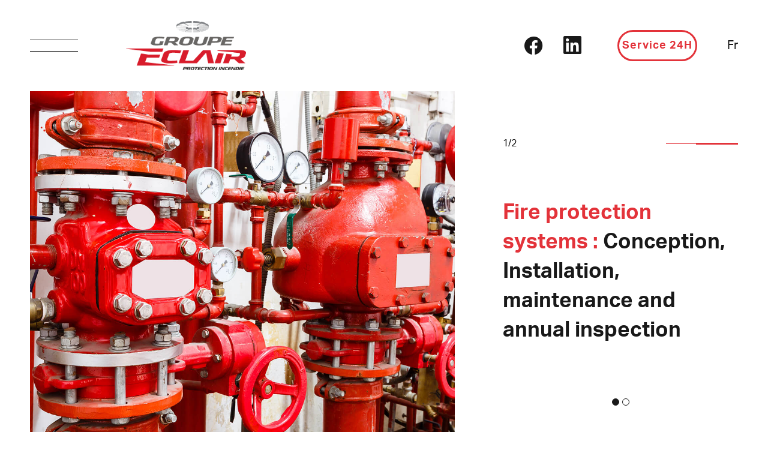

--- FILE ---
content_type: text/html; charset=utf-8
request_url: https://groupeeclair.com/en/
body_size: 4362
content:
<!DOCTYPE HTML><html xmlns="http://www.w3.org/1999/xhtml" xml:lang="en" lang="en" dir="ltr" ><head><meta name='viewport' content='width=device-width, initial-scale=1, maximum-scale=5,viewport-fit=cover'><meta name='google' content='notranslate'><meta http-equiv="Content-Type" content="text/html; charset=utf-8" /><meta name="description" content="Service 24H Fr Homepage About us 24h service Achievements Contact us Fr 24h service Fire protection systems :  Conception, Installation, maintenance and annual inspection GROUPE ECLAIR : Symbol of Excellence 1 /2 OUR GOAL Your safety Eclair Group specializes in the construction, modernization, repair," /><meta name="keywords" content="the,our,and,projects,eclair,fire,for,teams,business,montreal,all,construction,your,protection,achievements,24h,service,work,garage,vertu" /><title>Groupe Eclair - Protection incendie </title><link rel="icon" type="image/png" href="//groupeeclair.com/css/img/favicon.png" /><link href="//groupeeclair.com/css/cms/global.min.css?1681951755" rel="stylesheet" /><link href="//groupeeclair.com/css/cms/page.css?p=accueil" rel="stylesheet" type="text/css" /><script src="https://cdn.progexpert.com/js/jquery/jquery-3.6.3.min.js" ></script> <script async src='https://www.googletagmanager.com/gtag/js?id=UA-195916548-1'></script> <script> try { window.dataLayer = window.dataLayer || []; function gtag(){dataLayer.push(arguments);} gtag('js', new Date()); gtag('config', 'UA-195916548-1'); }catch(err) { console.log(err.message); } </script> <script src="//groupeeclair.com/js/min/js_sw-slider.min.js?1612366583" ></script><script src="//groupeeclair.com/js/min/js_sw-software.min.js?1619534349" ></script><script src="https://maps.googleapis.com/maps/api/js?key=AIzaSyCYQ9p0-kWhrv8dlDcZkw5vDM4rjXOey64" ></script><script src="//groupeeclair.com/js/min/js_sw-sw_script.min.js?1617132924" ></script><script src="//groupeeclair.com/js/min/js_sw-sw.min.js?1681951666" ></script><script src="//cdn.progexpert.com/js/loadcss.js" ></script><link rel='dns-prefetch' href='//cdn.progexpert.com/' /></head><body id='body' > <div class="sw-header" data-section="header" ><div class="wrapper" ><button class="btn-menu" data-toggle="toggle-menu" data-target="body" title="Menu" ></button><a href="//groupeeclair.com/en/" class="logo" rel="dofollow" title="Groupe Eclair - Protection incendie" hreflang="en"><img src="//groupeeclair.com/css/img/logo.png?1612301046" class="dark" alt="Groupe Eclair - Protection incendie" title="Groupe Eclair - Protection incendie" /><img src="//groupeeclair.com/css/img/logo-footer.png?1614951010" class="light" alt="Groupe Eclair - Protection incendie" title="Groupe Eclair - Protection incendie" /></a><ul class="alt-nav" ><li class="social" ><a href="https://www.facebook.com/Groupe-Eclair-Protection-incendie-273491423366673/" target="_blank" class="icon-facebook" rel="nofollow noopener noreferrer" title="Facebook" hreflang="en"></a></li><li class="social" ><a href="https://www.linkedin.com/company/groupe-gicleurs-éclair/about/" target="_blank" class="icon-linkedin" rel="nofollow noopener noreferrer" title="LinkedIn" hreflang="en"></a></li><li class="service" ><button class="btn border service-btn" title="24h service" data-click='click-2113399533694784666949a7.56851306' ><span class="desktop" >Service </span><span >24H</span></button></li><li class="lang" ><a href="//groupeeclair.com/fr" class="no-nav" rel="dofollow" title="Français" hreflang="en">Fr</a></li></ul></div><nav ><div class="wrapper" ><ul ><li ><a href="//groupeeclair.com/en/homepage" rel="dofollow" title="Homepage" hreflang="en">Homepage</a></li><li ><a href="//groupeeclair.com/en/about-us" rel="dofollow" title="About us" hreflang="en">About us</a></li><li ><a href="//groupeeclair.com/en/24h-service" rel="dofollow" title="24h service" hreflang="en">24h service</a></li><li ><a href="//groupeeclair.com/en/achievements" rel="dofollow" title="Achievements" hreflang="en">Achievements</a></li><li ><a href="//groupeeclair.com/en/contact-us" rel="dofollow" title="Contact us" hreflang="en">Contact us</a></li></ul><div class="image-wrapper" ><img src="//groupeeclair.com/css/img/logo-menu.png?1614609198" alt="Groupe Eclair - Protection incendie" title="Groupe Eclair - Protection incendie" /></div><div class="mobile-wrapper" ><ul class="alt-nav" ><li class="lang" ><a href="//groupeeclair.com/fr" class="no-nav" rel="dofollow" title="Français" hreflang="en">Fr</a></li><li class="service" ><button class="btn border" title="24h service" data-click='click-149228455369478466694a79.12664494' >24h service</button></li></ul><ul class="alt-nav social-networks" ><li class="social" ><a href="https://www.facebook.com/Groupe-Eclair-Protection-incendie-273491423366673/" target="_blank" class="icon-facebook" rel="nofollow noopener noreferrer" title="Facebook" hreflang="en"></a></li><li class="social" ><a href="https://www.linkedin.com/company/groupe-gicleurs-éclair/about/" target="_blank" class="icon-linkedin" rel="nofollow noopener noreferrer" title="LinkedIn" hreflang="en"></a></li></ul></div></div></nav></div><div id="accueil" data-section="PageContent" class="sw-content" ><div class="js-block-edit" ><div id="slider-5" class="sw-block default-theme slider js-reveal p-none" ><div class="wrapper align-top" ><ul class="slider-wrapper" ><li class="current img-c img-top"data-slide="1" ><div class="media-wrapper" ><img src="//groupeeclair.com/mod/file/SubBlockImage/1f0e3dad99908345f7439f8ffabdffc4.jpg?1614871556" alt="Slider #3" title="Slider #3" /></div><div class="caption" ><div class="sw-text" ><h3><strong><span style="color:#e3333a">Fire protection systems&nbsp;:</span>&nbsp;Conception, Installation, maintenance and annual inspection</strong></h3> </div></div></li><li class="img-c img-top"data-slide="2" ><div class="media-wrapper" ><img src="//groupeeclair.com/mod/file/SubBlockImage/d3d9446802a44259755d38e6d163e820.jpg?1617983542" alt="Slider #2" title="Slider #2" /></div><div class="caption" ><div class="sw-text" ><h2><strong><span style="color:#e3333a">GROUPE ECLAIR :</span></strong></h2> <h2><strong>Symbol of Excellence</strong></h2> <p class="border btn-editor"><br /></p> </div></div></li></ul><div class="slider-info" ><div class="slider-progress" ><p ><span class="count" >1</span>/2</p><p class="progress" ><span ></span></p></div><ul class="controls-wrapper" ><li ><button class="current img-c img-top"data-slide="1" title="Diapositive 1" ></button></li><li ><button class="img-c img-top"data-slide="2" title="Diapositive 2" ></button></li></ul></div></div></div><div class="sw-block default-theme m-both magic-block js-reveal" ><div class="small-wrapper align-top sw-col" ><div class="sw-sub-block col-6 group-4 js-reveal" ><div class="sw-text" ><h3 style="text-align:center"><img alt="" src="https://gicleurseclair.ca/mod/file/ContentFile/c4ca4238a0b923820dcc509a6f75849b.png?pc=Content&amp;token=a47082d51e8300a0c33cb05f3f94adc0|10f7b907fe41f5c85c339de2e774211f" style="width:53px" /></h3> <h2 style="text-align:center"><span style="color:#e3333a"><span><strong>OUR GOAL</strong></span></span> <em><strong><span style="color:#e3333a">Your safety</span></strong></em></h2> </div></div><div class="sw-sub-block col-6 group-4 js-reveal" ><div class="sw-text" ><p><strong><em>Eclair&nbsp;Group</em></strong> specializes in the construction, modernization, repair, maintenance and inspection of all types of fire protection systems in the residential, commercial, industrial and institutional sectors.</p> <p>&nbsp;</p> <p>Over the years, the innovative Eclair Group team has developed <em><strong>unparalleled savoir-faire</strong></em>&nbsp;in order to meet the needs of its clients, which include company managers, engineers, building owners and construction contractors, among others.</p> <p>&nbsp;</p> <p>Each customer's needs and requirements have its specifics. We are listening, offering <em><strong>custom solutions</strong></em> to meet the building owners expectations.</p> <p class="border btn-editor"><a href="https://groupeeclair.com/en/about-us">About us</a></p> </div></div></div></div><div class="sw-block default-theme m-both featured-work magic-block js-reveal" ><div class="wrapper sw-col" ><h2 class="red" ><s><strong >Our achievements</strong></s></h2><div class="sw-sub-block col-12 group-8 js-reveal sw-col img-left bg-img with-text" ><div class="sub-block-img col-8 img-c img-group-6" ><img src="//groupeeclair.com/mod/file/RealisationImage/c81e728d9d4c2f636f067f89cc14862c.jpg?1616002239" alt="HEC - Montreal" title="HEC - Montreal" /></div><div class="sw-text col-4 txt-group-2" ><span class="expertise" >education</span><h3 >HEC - Montreal</h3><p >HEC Montreal, founded in 1907, is the oldest business and administration school in Canada. This new business centre located in downtown Montreal with more than 8 floors will be ready to welcome students in 2022. Several challenges await our teams, including...</p><p class="btn-editor border" ><a href="//groupeeclair.com/en/achievements/hec-montreal" rel="dofollow" title="Details" hreflang="en">Details</a></p></div></div><div class="sw-sub-block col-12 group-8 js-reveal sw-col img-right bg-img with-text" ><div class="sw-text col-4 txt-group-2" ><span class="expertise" >Public transport</span><h3 >STM - Cote-Vertu garage</h3><p >The site of the future underground garage for metro trains (STM Cote-Vertu) is one of the largest construction sites in Quebec. A major challenge for our workers to coordinate the work while sharing the spaces with several trades. As the work is carried...</p><p class="btn-editor border" ><a href="//groupeeclair.com/en/achievements/stm-cote-vertu-garage" rel="dofollow" title="Details" hreflang="en">Details</a></p></div><div class="sub-block-img col-8 img-c img-group-6" ><img src="//groupeeclair.com/mod/file/RealisationImage/d3d9446802a44259755d38e6d163e820.jpg?1616791276" alt="STM - Cote-Vertu garage" title="STM - Cote-Vertu garage" /></div></div><div class="button-wrapper center js-reveal" ><a href="//groupeeclair.com/en/achievements" class="btn border" rel="dofollow" title="All our achievements" hreflang="en">All our achievements</a></div></div></div><div class="sw-block default-theme m-both magic-block js-reveal multi-block" ><div class="small-wrapper align-top sw-col" ><div class="sw-sub-block col-12 group-8 js-reveal" ><div class="sw-text" ><h3 style="text-align:center">&nbsp;</h3> <h2 style="text-align:center"><strong><span style="color:#e3333a">The numbers</span></strong>&nbsp;&nbsp;</h2> <p>&nbsp;</p> <p style="text-align:center">Eclair Group is your partner for all types of fire protection projects. Our teams offer innovative solutions to carry out your most complex and ambitious projects. Our experienced teams are present everywhere to install fire sprinkler systems to protect you.</p> </div></div><div class="sw-sub-block col-4 group-2 js-reveal" ><div class="sw-text" ><h2 style="text-align:center"><strong><span style="color:#e3333a">47</span></strong></h2> <p style="text-align:center">Years in business</p> </div></div><div class="sw-sub-block col-4 group-2 js-reveal" ><div class="sw-text" ><h2 style="text-align:center"><strong><span style="color:#e3333a">75</span></strong></h2> <p style="text-align:center">Active projects</p> </div></div><div class="sw-sub-block col-4 group-2 js-reveal" ><div class="sw-text" ><h2 style="text-align:center"><span style="color:#e3333a"><strong>2800</strong></span></h2> <p style="text-align:center">Completed projects</p> </div></div></div></div><div class="sw-block default-theme m-bottom img-list-with-title js-reveal" ><div class="small-wrapper" ><div class="sw-sub-block" ><div class="sw-text" ><h2><span style="color:#e3333a"><span><strong>Professionnal Affiliations</strong></span></span></h2> </div></div><ul class="sw-sub-block js-reveal" ><li ><img src="//groupeeclair.com/mod/file/SubBlockImage/b6d767d2f8ed5d21a44b0e5886680cb9.jpg?1615318764" alt="Image #4" title="Image #4" /><a href="https://www.cfib-fcei.ca/en/" class="image-link" rel="nofollow" title="Image #4" hreflang="en"></a></li><li ><img src="//groupeeclair.com/mod/file/SubBlockImage/1ff1de774005f8da13f42943881c655f.jpg?1615318797" alt="Image #6" title="Image #6" /><a href="https://www.rbq.gouv.qc.ca/en/" class="image-link" rel="nofollow" title="Image #6" hreflang="en"></a></li><li ><img src="//groupeeclair.com/mod/file/SubBlockImage/8e296a067a37563370ded05f5a3bf3ec.jpg?1615318842" alt="Image #7" title="Image #7" /><a href="https://www.acq.org/en/" class="image-link" rel="nofollow" title="Image #7" hreflang="en"></a></li><li ><img src="//groupeeclair.com/mod/file/SubBlockImage/b53b3a3d6ab90ce0268229151c9bde11.jpg?1695305065" alt="image 2" title="image 2" /></li></ul></div></div></div></div><div class="sw-footer" data-section="footer" ><div class="wrapper" ><a href="//groupeeclair.com/en/" class="logo" rel="dofollow" title="" hreflang="en"><img src="//groupeeclair.com/css/img/logo-footer.png?1614951010" alt="Groupe Eclair - Protection incendie" title="Groupe Eclair - Protection incendie" /></a><ul ><li class="social" ><a href="https://www.facebook.com/Groupe-Eclair-Protection-incendie-273491423366673/" target="_blank" class="icon-facebook" rel="nofollow noopener noreferrer" title="Facebook" hreflang="en"></a></li><li class="social" ><a href="https://www.linkedin.com/company/groupe-gicleurs-éclair/about/" target="_blank" class="icon-linkedin" rel="nofollow noopener noreferrer" title="LinkedIn" hreflang="en"></a></li><li class="service" ><a href="//groupeeclair.com/en/contact-us" class="btn border white" rel="dofollow" title="Contact us" hreflang="en">Contact us</a></li></ul><p >2025 &copy; Groupe Eclair</p></div></div><script src="//groupeeclair.com/js/min/js-common.min.js?1681951666" ></script><script src="https://cdn.progexpert.com/js/jquery/ui-1.13.1/jquery-ui.min.js" ></script><script src="https://cdn.progexpert.com/js/lib/jquery.md5.js" ></script><script > var request = {"lg":"en_US","p":"accueil","ot":"s"}; request.module = request.module || {}; var _LG = 'en_US'; var _DEFAUT_LG = 'fr_CA'; var _SITE_URL = '//groupeeclair.com/'; var _SITE_LG = '//groupeeclair.com/en/'; var _PROJECT_NAME = 'GroupeEclair2021'; var _DISPATCH_URL = '//groupeeclair.com/mod/act_p/DispatchAct.php'; var _SRC_URL = 'https://cdn.progexpert.com/'; var _CONNECTED= 'NO'; var _SRC_URL_TINY = '//cdn.progexpert.com/'; var _SITE_URL_NO_S = '//groupeeclair.com/'; var session_id = 'dhklvkoebjbmo9dv4r97uqd3vj'; var _BASE_DIR = '/home/gesih/public_html/groupeeclair.com/inc/../'; var _LANG = 'en'; var _SERVER_DATE = '1766294630'; var _isMobile = '0'; var isChrome = navigator.userAgent.includes("Chrome") && navigator.vendor.includes("Google Inc"); var traduction = {}; traduction['confirm'] = 'Confirmer'; traduction['recherche'] = 'Recherche'; traduction['attention'] = 'Attention'; var request = {"lg":"en_US","p":"accueil","ot":"s"}; request.module = request.module || {}; var swCall = {"sw-114960602969478466675cb5.22763835":{"parent":"Content","IdParent":1},"click-2113399533694784666949a7.56851306":{"path":"Popup","a":"ServiceForm"},"click-149228455369478466694a79.12664494":{"path":"Popup","a":"ServiceForm"}}; $(document).ready(function() { if(typeof(statmemesave) !== 'undefined' && _CONNECTED =='YES'){statmemesave();} }); var traduction = {}; traduction['pending_query'] = 'Requête en cours. Merci de patienter.'; traduction['validate_form'] = 'Veuillez remplir les champs requis.'; traduction['query_error'] = 'Une erreur est survenue lors de la requête.'; var _SLIDER_TIMER = 5000; </script></body></html>

--- FILE ---
content_type: text/css
request_url: https://groupeeclair.com/css/cms/global.min.css?1681951755
body_size: 15598
content:
@import"https://use.typekit.net/cmw4bmy.css";.js-block-type,.sw-block.slider .controls-wrapper li button,.sw-block.slider .slider-info,.sw-block.slider .caption,.sw-block .sw-text,.btn,.btn-editor a,.ServiceForm .popup-container .popup-content [data-section=ServiceForm] .body-zone form .input-wrapper input,.ServiceForm .popup-container .popup-content [data-section=ServiceForm] .body-zone form .input-wrapper select,.ServiceForm .popup-container .popup-content [data-section=ServiceForm] .body-zone form .input-wrapper textarea,.ServiceForm .popup-container .popup-content [data-section=ServiceForm],.sw-col [class^=col-],.sw-col [class*=" col-"]{box-sizing:border-box;-moz-box-sizing:border-box;-webkit-box-sizing:border-box}.sw-hide{display:none}html{font-family:sans-serif;-ms-text-size-adjust:100%;-webkit-text-size-adjust:100%}body{margin:0}article,aside,details,figcaption,figure,footer,header,main,menu,nav,section,summary{display:block}audio,canvas,progress,video{display:inline-block}audio:not([controls]){display:none;height:0}progress{vertical-align:baseline}template,[hidden]{display:none}form{margin:0}a{background-color:rgba(0,0,0,0);-webkit-text-decoration-skip:objects}a:active,a:hover{outline-width:0}abbr[title]{border-bottom:none;text-decoration:underline;text-decoration:underline dotted}b,strong{font-weight:inherit}b,strong{font-weight:bolder}dfn{font-style:italic}h1{font-size:2em;margin:.67em}mark{background-color:#ff0;color:#000}small{font-size:80%}sub,sup{font-size:75%;line-height:0;position:relative;vertical-align:baseline}sub{bottom:-0.25em}sup{top:-0.5em}img{border-style:none}svg:not(:root){overflow:hidden}code,kbd,pre,samp{font-family:monospace,monospace;font-size:1em}figure{margin:1em 40px}hr{box-sizing:content-box;height:0;overflow:visible}button,input,select,textarea{font:inherit;margin:0}optgroup{font-weight:bold}button{cursor:pointer;outline:none;border:none;padding:0;background:none}button,input{overflow:visible}button,select{text-transform:none}button,html [type=button],[type=reset],[type=submit]{-webkit-appearance:button}button::-moz-focus-inner,[type=button]::-moz-focus-inner,[type=reset]::-moz-focus-inner,[type=submit]::-moz-focus-inner{border-style:none;padding:0}button:-moz-focusring,[type=button]:-moz-focusring,[type=reset]:-moz-focusring,[type=submit]:-moz-focusring{outline:1px dotted ButtonText}fieldset{border:3px solid silver;margin:20px 0px;padding:.35em .625em 1.75em}legend{box-sizing:border-box;color:inherit;display:table;font-weight:bolder;max-width:100%;padding:0;white-space:normal}textarea{overflow:auto}[type=checkbox],[type=radio]{box-sizing:border-box;padding:0}[type=number]::-webkit-inner-spin-button,[type=number]::-webkit-outer-spin-button{height:auto}[type=search]{-webkit-appearance:textfield;outline-offset:-2px}[type=search]::-webkit-search-cancel-button,[type=search]::-webkit-search-decoration{-webkit-appearance:none}::-webkit-input-placeholder{color:inherit;opacity:.54}::-webkit-file-upload-button{-webkit-appearance:button;font:inherit}ul{margin:0;padding:0;list-style-type:none}a{text-decoration:none}h1,h2,h3,h4,h5,h6,a,p,ul{padding:0;margin:0}#tabsContain .sw-shortcut-wrapper .sw-shortcut-btn{height:50px;width:50px;border-radius:0;border-left:1px solid #c81b22;top:0;left:-53px}#tabsContain .sw-shortcut-wrapper .sw-shortcut-btn span{margin-left:9.5px}.sw-context-menu{position:absolute;z-index:10000;background:#0f1013}.sw-context-menu ul li{position:relative}.sw-context-menu ul li.shortcut-title{text-transform:uppercase;background:#e3333a;font-weight:bold;font-size:18px;color:#fff;padding:8px 15px}.sw-context-menu ul li a{white-space:pre}.sw-context-menu ul li a.origin-link{width:24px;height:24px;background:#e3333a;position:absolute;z-index:4;display:block;top:50%;left:0;text-align:left;-webkit-transform:translate(0, -50%);-ms-transform:translate(0, -50%);transform:translate(0, -50%);transition:transform 250ms ease,background 250ms ease}.sw-context-menu ul li a.origin-link:hover{background:#e96065}.sw-context-menu ul li a.origin-link span{margin:6px 0 0 7.5px;display:block;text-indent:-9999px;background:url(//cdn.progexpert.com/img/sprite-sw.png) no-repeat;width:9px;height:12px;background-position:0px -42px}.sw-context-menu ul li a.admin-link{position:relative;z-index:5;display:block;padding:6px 10px;color:#fff;font-size:16px;background:#0f1013;transition:background 250ms ease;border-bottom:1px solid #262830}.sw-context-menu ul li:hover a.origin-link{-webkit-transform:translate(-100%, -50%);-ms-transform:translate(-100%, -50%);transform:translate(-100%, -50%)}.sw-context-menu ul li:hover a.admin-link{background:#262830}.sw-context-menu ul li:last-of-type a{border-bottom:none}.sw-shortcut-wrapper{position:fixed;width:275px;height:100%;top:0;right:0;background:#181b1e;border-left:3px solid #e3333a;z-index:9550;letter-spacing:1px;transition:transform 250ms ease,border 250ms ease;-webkit-transform:translate(275px, 0);-ms-transform:translate(275px, 0);transform:translate(275px, 0);font-family:"Assistant",sans-serif}.sw-shortcut-wrapper .sw-shortcut-btn{position:fixed;z-index:9975;width:60px;height:45px;text-indent:-9999px;left:-63px;top:10px;background:#e3333a;-webkit-border-top-left-radius:30px;-webkit-border-bottom-left-radius:30px;-moz-border-radius-topleft:30px;-moz-border-radius-bottomleft:30px;border-top-left-radius:30px;border-bottom-left-radius:30px;transition:transform 250ms ease;border:none;padding:0}.sw-shortcut-wrapper .sw-shortcut-btn span{margin-left:16.5px;display:block;background:url(//cdn.progexpert.com/img/sprite-sw.png) no-repeat;width:33px;height:25px;background-position:-30px -82px}@media screen and (min-width: 1025px){.sw-shortcut-wrapper:hover,.sw-shortcut-wrapper.show-shortcut{-webkit-transform:translate(0, 0);-ms-transform:translate(0, 0);transform:translate(0, 0);border-color:#181b1e}}@media screen and (max-width: 1024px){.sw-shortcut-wrapper.show-shortcut{-webkit-transform:translate(0, 0);-ms-transform:translate(0, 0);transform:translate(0, 0);border-color:#181b1e}}.sw-shortcut-wrapper .sw-shortcut-content{width:100%}.sw-shortcut-wrapper .sw-shortcut-content h2{padding:15px 0 20px 20px;margin:0;text-transform:uppercase;font-size:24px;color:#fff;font-weight:bold;display:inline-block;vertical-align:middle;font-family:"Assistant",sans-serif}.sw-shortcut-wrapper .sw-shortcut-content p{padding:20px;text-align:center;margin:0;color:#fff;font-weight:bold;font-size:18px;font-family:"Assistant",sans-serif}.sw-shortcut-wrapper .sw-shortcut-content li{position:relative;display:block;width:100%;margin-bottom:5px}.sw-shortcut-wrapper .sw-shortcut-content li.shortcut-title{background:#0f1013;padding:15px 20px;width:calc(100% - 40px);font-size:20px;text-transform:uppercase;color:#fff;font-weight:bold}.sw-shortcut-wrapper .sw-shortcut-content li.sw-separator{width:calc(100% - 40px);height:1px;margin:25px auto}.sw-shortcut-wrapper .sw-shortcut-content li a[data-origin]{position:relative;z-index:5;display:inline-block;vertical-align:middle;box-sizing:border-box;padding:15px 20px;width:100%;overflow-x:hidden;text-overflow:ellipsis;color:#fff;white-space:nowrap;font-size:16px;background:#e3333a;transition:width 200ms ease}.sw-shortcut-wrapper .sw-shortcut-content li a.origin-link{width:24px;height:24px;background:#de1e26;position:absolute;z-index:4;display:block;top:50%;left:0;text-align:left;-webkit-transform:translate(0, -50%);-ms-transform:translate(0, -50%);transform:translate(0, -50%);transition:transform 200ms ease,background 200ms ease;overflow:hidden}.sw-shortcut-wrapper .sw-shortcut-content li a.origin-link:hover{background:#e3333a}.sw-shortcut-wrapper .sw-shortcut-content li a.origin-link span{margin:6px 0 0 7.5px;display:block;text-indent:-9999px;background:url(//cdn.progexpert.com/img/sprite-sw.png) no-repeat;width:9px;height:12px;background-position:0px -42px}.sw-shortcut-wrapper .sw-shortcut-content li button{height:100%;width:50px;text-indent:-9999px;background:rgba(0,0,0,.2);position:absolute;top:0;right:0;border:none;-webkit-transform:translate(50px, 0);-ms-transform:translate(50px, 0);transform:translate(50px, 0);transition:transform 200ms ease}.sw-shortcut-wrapper .sw-shortcut-content li button:before,.sw-shortcut-wrapper .sw-shortcut-content li button:after{content:"";width:24px;height:5px;background:#fff;position:absolute;right:13px;top:22px}.sw-shortcut-wrapper .sw-shortcut-content li button:before{-webkit-transform:rotate(45deg);-ms-transform:rotate(45deg);transform:rotate(45deg)}.sw-shortcut-wrapper .sw-shortcut-content li button:after{-webkit-transform:rotate(-45deg);-ms-transform:rotate(-45deg);transform:rotate(-45deg)}.sw-shortcut-wrapper .sw-shortcut-content li:hover a.origin-link{-webkit-transform:translate(-100%, -50%);-ms-transform:translate(-100%, -50%);transform:translate(-100%, -50%)}.sw-shortcut-wrapper .sw-shortcut-content li:hover a[data-origin]{width:calc(100% - 50px)}.sw-shortcut-wrapper .sw-shortcut-content li:hover button{-webkit-transform:translate(0, 0);-ms-transform:translate(0, 0);transform:translate(0, 0)}@media screen and (max-width: 768px){.sw-shortcut-wrapper .sw-shortcut-content li a[data-origin]{width:calc(100% - 50px);padding:10px 20px}.sw-shortcut-wrapper .sw-shortcut-content li button{display:inline-block;vertical-align:middle;position:static;-webkit-transform:translate(0, 0);-ms-transform:translate(0, 0);transform:translate(0, 0);background:#c81b22;height:43px}.sw-shortcut-wrapper .sw-shortcut-content li button:before,.sw-shortcut-wrapper .sw-shortcut-content li button:after{width:17px;height:4px;top:20px;right:15px}}@font-face{font-display:swap;font-family:"fontello";src:url("../font/fontello.eot?96831136");src:url("../font/fontello.eot?96831136#iefix") format("embedded-opentype"),url("../font/fontello.woff2?96831136") format("woff2"),url("../font/fontello.woff?96831136") format("woff"),url("../font/fontello.ttf?96831136") format("truetype"),url("../font/fontello.svg?96831136#fontello") format("svg");font-weight:normal;font-style:normal}@media screen and (-webkit-min-device-pixel-ratio: 0){@font-face{font-display:swap;font-family:"fontello";src:url("../font/fontello.svg?96831136#fontello") format("svg")}}[class^=icon-]:before,[class*=" icon-"]:before{font-family:"fontello";font-style:normal;font-weight:normal;speak:none;display:inline-block;text-decoration:inherit;text-align:center;font-variant:normal;text-transform:none;-webkit-font-smoothing:antialiased;-moz-osx-font-smoothing:grayscale}.icon-cancel:before{content:""}.icon-left-open:before,.icon-left:before{content:""}.icon-right-open:before,.icon-right:before{content:""}.icon-up-open:before{content:""}.icon-down-open:before{content:""}.icon-ok:before{content:""}.icon-linkedin:before{content:""}.icon-facebook:before{content:""}@keyframes editOnline{0%{opacity:0}50%{opacity:1}100%{opacity:0}}.sw-checkbox{position:absolute;opacity:0;z-index:-10}.sw-checkbox+label{cursor:pointer;position:relative;left:0;color:#fff;font-size:16px;font-weight:500}.sw-checkbox+label:before{content:"";display:inline-block;vertical-align:middle;margin-right:10px;width:39px;height:15px;background:#3c404c;border-radius:15px}.sw-checkbox+label:after{content:"";position:absolute;width:20px;height:20px;top:calc(50% + 2px);left:-1px;-webkit-transform:translate(0, -50%);-ms-transform:translate(0, -50%);transform:translate(0, -50%);border-radius:50%;transition:transform 250ms ease,background 250ms ease;background:#181b1e}.sw-checkbox:checked+label:after{-webkit-transform:translate(20px, -50%);-ms-transform:translate(20px, -50%);transform:translate(20px, -50%);background:#e3333a}.sw-message{position:fixed;z-index:9975;right:0;bottom:0;width:100%;overflow:hidden}.sw-message li{width:100%;display:block;margin:0;padding:15px 20px 15px 15px;color:#fff;font-weight:normal;font-size:18px;-webkit-transform:translate(0, 0);-ms-transform:translate(0, 0);transform:translate(0, 0);transition:transform 250ms ease;box-sizing:border-box;text-align:center;font-family:"Assistant",sans-serif}.sw-message li strong{font-weight:bold}.sw-message li.success{background:#e3333a}.sw-message li.error{background:#0f1013}.sw-message li.new{-webkit-transform:translate(0, 100%);-ms-transform:translate(0, 100%);transform:translate(0, 100%)}.sw-mobile-btn-v2{z-index:9900;position:fixed;width:70px;height:55px;text-indent:-9999px;right:-73px;bottom:8px;background:#e3333a;-webkit-border-top-right-radius:30px;-webkit-border-bottom-right-radius:30px;-moz-border-radius-topright:30px;-moz-border-radius-bottomright:30px;border-top-right-radius:30px;border-bottom-right-radius:30px;transition:transform 250ms ease;padding:0}.sw-mobile-btn-v2 span{display:block;margin-left:13px;background:url(//cdn.progexpert.com/img/sprite-sw.png) no-repeat;width:37px;height:25px;background-position:-75px -84px}.sw-mobile-btn{z-index:9900;position:fixed;text-indent:-9999px;right:-26px;top:8px;padding:0;background:none;border:none}.sw-mobile-btn span{display:block;background:url(//cdn.progexpert.com/img/sprite-sw.png) no-repeat;width:15px;height:15px;background-position:-225px -49px}.sw-save-preview{position:fixed;z-index:9400;right:20px;bottom:20px;padding:10px 15px;background:#e3333a;color:#fff;font-size:16px;border:none;font-weight:bold;transition:background 250ms ease,transform 250ms ease;-webkit-transform:translate(0, calc(100% + 20px));-ms-transform:translate(0, calc(100% + 20px));transform:translate(0, calc(100% + 20px));font-family:"Assistant",sans-serif}.sw-save-preview.toggle{-webkit-transform:translate(0, 0);-ms-transform:translate(0, 0);transform:translate(0, 0)}.sw-save-preview:hover{background:#e75258}body.sw-edit-image.trigger{overflow:hidden}body.sw-edit-image [data-replace]{cursor:copy}body.sw-shortcut [data-table]{cursor:alias;transition:outline 250ms ease;outline:1px dotted #e3333a}body.sw-shortcut [data-table][data-edit]:before{position:absolute;content:attr(data-edit);background:#e3333a;color:#fff;padding:5px;font-size:12px}body.sw-edit-content [data-table][data-edit] [data-column]{transition:outline 250ms ease;outline:1px dashed #e3333a}body.sw-edit-content [data-table][data-edit] [data-column]:hover{outline:1px dashed #e3333a}@media screen and (max-width: 1024px){body.sw-edit-content [data-table][data-edit] [data-column]{outline:1px dashed #e3333a}}body.sw-edit-content.trigger{overflow:hidden}.sw-edit-overlay{position:fixed;z-index:9950;top:0;left:0;width:100%;height:100vh;background:rgba(0,0,0,.8);opacity:0;visibility:hidden;transition:opacity 400ms ease,visibility 0ms ease 400ms;font-family:"Assistant",sans-serif}.sw-edit-overlay.trigger{opacity:1;visibility:visible;transition-delay:0ms}.sw-edit-overlay.trigger .sw-edit-container{-webkit-transform:translate(-50%, -50%);-ms-transform:translate(-50%, -50%);transform:translate(-50%, -50%)}.sw-edit-overlay .sw-edit-container{position:relative;z-index:9600;top:50%;left:50%;-webkit-transform:translate(-50%, -40%);-ms-transform:translate(-50%, -40%);transform:translate(-50%, -40%);transition:transform 400ms ease;max-height:100%;max-width:100%;overflow:auto;display:inline-block;box-sizing:border-box;width:100%}@media screen and (max-width: 1024px){.sw-edit-overlay .sw-edit-container{width:100%}}.sw-edit-overlay .sw-edit-container .sw-edit-content{position:relative;box-sizing:border-box}.sw-edit-overlay .sw-edit-container .sw-edit-content .sw-archives{width:275px;display:inline-block;vertical-align:top;background:#181b1e;overflow-y:auto;height:100vh}@media screen and (max-width: 768px){.sw-edit-overlay .sw-edit-container .sw-edit-content .sw-archives{position:fixed;z-index:500;top:0;left:0;-webkit-transform:translate(-100%, 0);-ms-transform:translate(-100%, 0);transform:translate(-100%, 0);transition:transform 500ms ease}.sw-edit-overlay .sw-edit-container .sw-edit-content .sw-archives.toggle-panel{-webkit-transform:translate(0, 0);-ms-transform:translate(0, 0);transform:translate(0, 0)}.sw-edit-overlay .sw-edit-container .sw-edit-content .sw-archives.toggle-panel+.cropper-menu .sw-toggle-archive{-webkit-transform:translate(275px, 0);-ms-transform:translate(275px, 0);transform:translate(275px, 0)}}.sw-edit-overlay .sw-edit-container .sw-edit-content .sw-archives h2{color:#fff;box-sizing:border-box;width:100%;padding:20px;padding-bottom:0;text-transform:uppercase;font-size:24px;font-weight:bold;margin:0;font-family:"Assistant",sans-serif}.sw-edit-overlay .sw-edit-container .sw-edit-content .sw-archives ul{box-sizing:border-box;padding:0 20px 40px;overflow-y:auto}.sw-edit-overlay .sw-edit-container .sw-edit-content .sw-archives ul li{position:relative;width:100%;margin-top:30px;cursor:pointer}.sw-edit-overlay .sw-edit-container .sw-edit-content .sw-archives ul li img{display:block;box-sizing:border-box;border:3px solid #181b1e;margin:0 auto;max-width:100%;min-height:0}.sw-edit-overlay .sw-edit-container .sw-edit-content .sw-archives ul li img.current{border:3px solid #e3333a}.sw-edit-overlay .sw-edit-container .sw-edit-content .sw-archives ul li p{color:#fff;font-size:16px;margin-top:10px}.sw-edit-overlay .sw-edit-container .sw-edit-content .sw-archives ul li button{position:absolute;text-indent:-9999px;top:10px;right:10px;border:none;width:25px;height:25px;background:#e3333a}.sw-edit-overlay .sw-edit-container .sw-edit-content .sw-archives ul li button:before,.sw-edit-overlay .sw-edit-container .sw-edit-content .sw-archives ul li button:after{position:absolute;display:block;content:"";width:80%;height:4px;background:#fff;border-radius:10px;top:10px}.sw-edit-overlay .sw-edit-container .sw-edit-content .sw-archives ul li button:before{-webkit-transform:rotate(-45deg);-ms-transform:rotate(-45deg);transform:rotate(-45deg);left:3px}.sw-edit-overlay .sw-edit-container .sw-edit-content .sw-archives ul li button:after{-webkit-transform:rotate(45deg);-ms-transform:rotate(45deg);transform:rotate(45deg);right:2px}.sw-edit-overlay .sw-edit-container .sw-edit-content .sw-archives+.upload-sw-image{width:calc(100% - 275px)}@media screen and (max-width: 768px){.sw-edit-overlay .sw-edit-container .sw-edit-content .sw-archives+.upload-sw-image{width:100%}}.sw-edit-overlay .sw-edit-container .sw-edit-content .cropper-menu{position:fixed;z-index:100;top:0;right:0;width:calc(100% - 275px);height:50px;background:#e3333a;overflow:hidden}@media screen and (max-width: 768px){.sw-edit-overlay .sw-edit-container .sw-edit-content .cropper-menu{width:100%}}.sw-edit-overlay .sw-edit-container .sw-edit-content .cropper-menu .sw-toggle-archive,.sw-edit-overlay .sw-edit-container .sw-edit-content .cropper-menu .sw-toggle-cropper{position:absolute;z-index:5000;top:0;left:0;border:none;width:50px;height:50px;border-right:1px solid #c81b22;text-indent:-9999px;z-index:500;background:#e3333a;transition:background 250ms ease,transform 500ms ease;display:none}@media screen and (max-width: 768px){.sw-edit-overlay .sw-edit-container .sw-edit-content .cropper-menu .sw-toggle-archive,.sw-edit-overlay .sw-edit-container .sw-edit-content .cropper-menu .sw-toggle-cropper{display:block}}.sw-edit-overlay .sw-edit-container .sw-edit-content .cropper-menu .sw-toggle-archive:before,.sw-edit-overlay .sw-edit-container .sw-edit-content .cropper-menu .sw-toggle-cropper:before{display:block;position:absolute;content:"";top:50%;left:50%;-webkit-transform:translate(-50%, -50%);-ms-transform:translate(-50%, -50%);transform:translate(-50%, -50%);background:url("//cdn.progexpert.com/img/sprite-sw.png") no-repeat;width:20px;height:16px;background-position:-15px -25px}.sw-edit-overlay .sw-edit-container .sw-edit-content .cropper-menu .sw-toggle-archive:hover,.sw-edit-overlay .sw-edit-container .sw-edit-content .cropper-menu .sw-toggle-cropper:hover{background:#c81b22}.sw-edit-overlay .sw-edit-container .sw-edit-content .cropper-menu .sw-close-archive{position:absolute;text-indent:-9999px;z-index:5000;top:0;right:0;border:none;width:50px;height:50px;background:#e3333a;border-left:1px solid #c81b22;transition:background 250ms ease}.sw-edit-overlay .sw-edit-container .sw-edit-content .cropper-menu .sw-close-archive:before,.sw-edit-overlay .sw-edit-container .sw-edit-content .cropper-menu .sw-close-archive:after{z-index:5000;position:absolute;display:block;content:"";width:50%;height:5px;background:#fff;border-radius:10px;top:23px}.sw-edit-overlay .sw-edit-container .sw-edit-content .cropper-menu .sw-close-archive:before{-webkit-transform:rotate(-45deg);-ms-transform:rotate(-45deg);transform:rotate(-45deg);left:12px}.sw-edit-overlay .sw-edit-container .sw-edit-content .cropper-menu .sw-close-archive:after{-webkit-transform:rotate(45deg);-ms-transform:rotate(45deg);transform:rotate(45deg);right:12px}.sw-edit-overlay .sw-edit-container .sw-edit-content .cropper-menu .sw-close-archive:hover{background:#c81b22}.sw-edit-overlay .sw-edit-container .sw-edit-content .upload-sw-image{display:inline-block;vertical-align:top;position:relative;box-sizing:border-box;height:calc(100vh - 50px);width:calc(100% - 275px);margin-top:50px;background:#0f1013;cursor:pointer}.sw-edit-overlay .sw-edit-container .sw-edit-content .upload-sw-image+div{z-index:10000}.sw-edit-overlay .sw-edit-container .sw-edit-content .upload-sw-image:after{content:"";border:3px solid #e3333a;position:absolute;z-index:10;box-sizing:border-box;width:calc(100% - 40px);left:50%;top:50%;-webkit-transform:translate(-50%, -50%);-ms-transform:translate(-50%, -50%);transform:translate(-50%, -50%);height:calc(100% - 40px);display:block;transition:width 250ms ease,height 250ms ease,background 250ms ease}.sw-edit-overlay .sw-edit-container .sw-edit-content .upload-sw-image p{position:absolute;z-index:20;top:50%;left:50%;-webkit-transform:translate(-50%, -50%);-ms-transform:translate(-50%, -50%);transform:translate(-50%, -50%);text-transform:uppercase;color:#fff;font-weight:bold;font-size:32px;display:block;width:100%;box-sizing:border-box;padding:0 40px;text-align:center;transition:transform 250ms ease,opacity 250ms ease}.sw-edit-overlay .sw-edit-container .sw-edit-content .upload-sw-image p span{display:block;width:100%;text-align:center;font-size:24px;text-transform:none;color:#e3333a;font-weight:normal;margin-top:10px}.sw-edit-overlay .sw-edit-container .sw-edit-content .upload-sw-image p:nth-of-type(2){opacity:0;-webkit-transform:translate(-50%, calc(-50% + 40px));-ms-transform:translate(-50%, calc(-50% + 40px));transform:translate(-50%, calc(-50% + 40px))}@media screen and (max-width: 768px){.sw-edit-overlay .sw-edit-container .sw-edit-content .upload-sw-image{width:100%}.sw-edit-overlay .sw-edit-container .sw-edit-content .upload-sw-image p{font-size:26px}}.sw-edit-overlay .sw-edit-container .sw-edit-content .upload-sw-image.drag-over:after{background:#e3333a;width:100%;height:100%}.sw-edit-overlay .sw-edit-container .sw-edit-content .upload-sw-image.drag-over p:nth-of-type(1){opacity:0;-webkit-transform:translate(-50%, calc(-50% - 40px));-ms-transform:translate(-50%, calc(-50% - 40px));transform:translate(-50%, calc(-50% - 40px))}.sw-edit-overlay .sw-edit-container .sw-edit-content .upload-sw-image.drag-over p:nth-of-type(2){opacity:1;-webkit-transform:translate(-50%, -50%);-ms-transform:translate(-50%, -50%);transform:translate(-50%, -50%)}.sw-edit-overlay .sw-edit-container .sw-edit-content .sw-cropper-controls{width:275px;display:inline-block;vertical-align:top;height:100vh;background:#181b1e;box-sizing:border-box;letter-spacing:normal}@media screen and (max-width: 768px){.sw-edit-overlay .sw-edit-container .sw-edit-content .sw-cropper-controls{position:absolute;z-index:500;height:100vh;padding-bottom:124px;top:0;left:0;-webkit-transform:translate(-100%, 0);-ms-transform:translate(-100%, 0);transform:translate(-100%, 0);transition:transform 500ms ease}.sw-edit-overlay .sw-edit-container .sw-edit-content .sw-cropper-controls.toggle-panel{-webkit-transform:translate(0, 0);-ms-transform:translate(0, 0);transform:translate(0, 0)}.sw-edit-overlay .sw-edit-container .sw-edit-content .sw-cropper-controls.toggle-panel+.cropper-menu .sw-toggle-cropper{-webkit-transform:translate(275px, 0);-ms-transform:translate(275px, 0);transform:translate(275px, 0)}}.sw-edit-overlay .sw-edit-container .sw-edit-content .sw-cropper-controls>div{width:100%;height:calc(100% - 124px);overflow-y:auto;overflow-x:hidden}.sw-edit-overlay .sw-edit-container .sw-edit-content .sw-cropper-controls .sw-cropper-controls-content{width:calc(100% + 20px);height:calc(100vh - 62px);overflow-y:auto}.sw-edit-overlay .sw-edit-container .sw-edit-content .sw-cropper-controls .sw-current-image{background:#0f1013;box-sizing:border-box;width:100%;padding:20px}.sw-edit-overlay .sw-edit-container .sw-edit-content .sw-cropper-controls .sw-current-image+ul{padding-bottom:70px;grid-template-columns:repeat(5, 1fr);display:grid}.sw-edit-overlay .sw-edit-container .sw-edit-content .sw-cropper-controls .sw-current-image h2{color:#fff;display:block;font-size:24px;text-transform:uppercase;font-weight:bold;margin:0;font-family:"Assistant",sans-serif}.sw-edit-overlay .sw-edit-container .sw-edit-content .sw-cropper-controls .sw-current-image .sw-original img{margin-top:20px;border:3px solid #e3333a;box-sizing:border-box;display:block;max-width:100%}.sw-edit-overlay .sw-edit-container .sw-edit-content .sw-cropper-controls .sw-current-image #sw-preview{display:none;width:218px;height:300px;overflow:hidden;box-sizing:border-box;border:3px solid #e3333a;margin-top:20px;background:#fff}.sw-edit-overlay .sw-edit-container .sw-edit-content .sw-cropper-controls .sw-current-image table+h2,.sw-edit-overlay .sw-edit-container .sw-edit-content .sw-cropper-controls .sw-current-image #sw-preview+h2{border-top:1px solid #181b1e;margin-top:15px;padding-top:15px}.sw-edit-overlay .sw-edit-container .sw-edit-content .sw-cropper-controls .sw-current-image table{width:100%;margin-top:10px}.sw-edit-overlay .sw-edit-container .sw-edit-content .sw-cropper-controls .sw-current-image table td{padding:8px 0;color:#fff;font-size:16px}.sw-edit-overlay .sw-edit-container .sw-edit-content .sw-cropper-controls .sw-current-image table td:first-of-type{padding-right:10px;font-weight:bold}.sw-edit-overlay .sw-edit-container .sw-edit-content .sw-cropper-controls .sw-current-image table td:last-of-type{min-width:90px}.sw-edit-overlay .sw-edit-container .sw-edit-content .sw-cropper-controls .sw-current-image table td input[type=text],.sw-edit-overlay .sw-edit-container .sw-edit-content .sw-cropper-controls .sw-current-image table td input[type=number]{width:60px;border:none;box-sizing:border-box;padding:5px;display:inline-block;vertical-align:middle}.sw-edit-overlay .sw-edit-container .sw-edit-content .sw-cropper-controls .sw-current-image table td p{display:inline-block;vertical-align:middle;color:#fff;margin-left:10px;font-size:16px}.sw-edit-overlay .sw-edit-container .sw-edit-content .sw-cropper-controls ul li{position:relative;display:inline-block;vertical-align:top;box-sizing:border-box;border-right:1px solid #c81b22;height:55px}.sw-edit-overlay .sw-edit-container .sw-edit-content .sw-cropper-controls ul li[data-tooltip]{position:relative}.sw-edit-overlay .sw-edit-container .sw-edit-content .sw-cropper-controls ul li[data-tooltip]:before,.sw-edit-overlay .sw-edit-container .sw-edit-content .sw-cropper-controls ul li[data-tooltip]:after{position:absolute;opacity:0;visibility:hidden;-webkit-transform:translate(-50%, 10px);-ms-transform:translate(-50%, 10px);transform:translate(-50%, 10px);left:50%;transition:opacity 200ms cubic-bezier(0.17, 0.67, 0.31, 1.18),transform 200ms cubic-bezier(0.17, 0.67, 0.31, 1.18),visibility 0ms cubic-bezier(0.17, 0.67, 0.31, 1.18) 200ms}.sw-edit-overlay .sw-edit-container .sw-edit-content .sw-cropper-controls ul li[data-tooltip]:after{z-index:90;content:"";width:0;height:0;border-left:7px solid rgba(0,0,0,0);border-right:7px solid rgba(0,0,0,0);border-bottom:7px solid #e3333a;top:calc(100% + 9px)}.sw-edit-overlay .sw-edit-container .sw-edit-content .sw-cropper-controls ul li[data-tooltip]:before{z-index:100;content:attr(data-tooltip);min-width:100px;font-size:12px;line-height:12px;padding:10px;color:#fff;background:#e3333a;top:calc(100% + 15px);text-align:center}.sw-edit-overlay .sw-edit-container .sw-edit-content .sw-cropper-controls ul li[data-tooltip]:hover:before,.sw-edit-overlay .sw-edit-container .sw-edit-content .sw-cropper-controls ul li[data-tooltip]:hover:after{opacity:1;visibility:visible;transition-delay:0ms;-webkit-transform:translate(-50%, 0);-ms-transform:translate(-50%, 0);transform:translate(-50%, 0)}.sw-edit-overlay .sw-edit-container .sw-edit-content .sw-cropper-controls ul li[data-tooltip]:first-of-type:before{left:135%}.sw-edit-overlay .sw-edit-container .sw-edit-content .sw-cropper-controls ul li[data-tooltip]:last-of-type:before{left:-35%}.sw-edit-overlay .sw-edit-container .sw-edit-content .sw-cropper-controls ul li:last-of-type{border-right:none}.sw-edit-overlay .sw-edit-container .sw-edit-content .sw-cropper-controls ul li button{position:absolute;top:0;left:0;border:none;width:100%;height:100%;background:#e3333a;text-indent:-9999px;transition:background 250ms ease}.sw-edit-overlay .sw-edit-container .sw-edit-content .sw-cropper-controls ul li button:hover{background:#da1e25}.sw-edit-overlay .sw-edit-container .sw-edit-content .sw-cropper-controls ul li button span{background:url("//cdn.progexpert.com/img/sprite-sw.png") no-repeat;position:absolute;top:50%;left:50%;-webkit-transform:translate(-50%, -50%);-ms-transform:translate(-50%, -50%);transform:translate(-50%, -50%)}.sw-edit-overlay .sw-edit-container .sw-edit-content .sw-cropper-controls ul li button[data-action=zoom-in] span{width:22px;height:22px;background-position:0 -56px}.sw-edit-overlay .sw-edit-container .sw-edit-content .sw-cropper-controls ul li button[data-action=zoom-out] span{width:22px;height:6px;background-position:-23px -64px}.sw-edit-overlay .sw-edit-container .sw-edit-content .sw-cropper-controls ul li button[data-action=mirror-h] span{width:29px;height:15px;background-position:-195px -69px}.sw-edit-overlay .sw-edit-container .sw-edit-content .sw-cropper-controls ul li button[data-action=mirror-v] span{width:15px;height:29px;background-position:-225px -65px}.sw-edit-overlay .sw-edit-container .sw-edit-content .sw-cropper-controls ul li button[data-action=rotate-l] span{width:29px;height:24px;background-position:-47px -56px}.sw-edit-overlay .sw-edit-container .sw-edit-content .sw-cropper-controls ul li button[data-action=rotate-r] span{width:29px;height:24px;background-position:-76px -56px}.sw-edit-overlay .sw-edit-container .sw-edit-content .sw-cropper-controls ul li button[data-action=reset] span{width:29px;height:24px;background-position:-106px -56px}.sw-edit-overlay .sw-edit-container .sw-edit-content .sw-cropper-controls .sw-replace-image{position:absolute;bottom:0;left:0;width:275px;box-sizing:border-box;padding:0 15px;text-align:center;text-transform:uppercase;font-weight:bold;font-size:24px;background:#e3333a;border:none;color:#fff;transition:background 250ms ease;height:62px;line-height:62px;letter-spacing:normal}.sw-edit-overlay .sw-edit-container .sw-edit-content .sw-cropper-controls .sw-replace-image:hover{background:#da1e25}.sw-edit-overlay .sw-edit-container .sw-edit-content .sw-cropper-controls .sw-replace-image.ignore-resize{bottom:62px;background:#3c404c}.sw-edit-overlay .sw-edit-container .sw-edit-content .sw-cropper-controls .sw-replace-image.ignore-resize:hover{background:#697085}@media screen and (max-width: 768px){.sw-edit-overlay .sw-edit-container .sw-edit-content .sw-cropper-controls .sw-replace-image{bottom:-124px}.sw-edit-overlay .sw-edit-container .sw-edit-content .sw-cropper-controls .sw-replace-image.ignore-resize{bottom:-62px}}.sw-edit-overlay .sw-edit-container .sw-edit-content .cropper-wrapper{display:inline-block;vertical-align:top;position:relative;width:calc(100% - 275px);height:calc(100vh - 50px);margin-top:50px;background:#0f1013;overflow:hidden}@media screen and (max-width: 768px){.sw-edit-overlay .sw-edit-container .sw-edit-content .cropper-wrapper{width:100%}}.sw-edit-overlay .sw-edit-container .sw-edit-content .cropper-wrapper img{max-width:100vw;max-height:100vw}.sw-edit-overlay .sw-edit-container .sw-edit-content .cropper-wrapper .cropper-line,.sw-edit-overlay .sw-edit-container .sw-edit-content .cropper-wrapper .cropper-point{background:#e3333a}.sw-edit-overlay .sw-edit-container .sw-edit-content .cropper-wrapper .cropper-view-box{outline:1px solid #e3333a;outline-color:#e3333a}.sw-edit-overlay .sw-edit-container .sw-edit-content .sw-confirm-delete{width:80%;margin:50px auto;text-align:center}.sw-edit-overlay .sw-edit-container .sw-edit-content .sw-confirm-delete p{color:#fff;text-transform:uppercase;font-size:24px;font-weight:bold}.sw-edit-overlay .sw-edit-container .sw-edit-content .sw-confirm-delete .sw-image-wrapper{margin:20px 0}.sw-edit-overlay .sw-edit-container .sw-edit-content .sw-confirm-delete .sw-image-wrapper img{max-width:100%;max-height:65vh}.sw-edit-overlay .sw-edit-container .sw-edit-content .sw-confirm-delete button{display:inline-block;vertical-align:middle;margin:0 5px;padding:10px 25px;color:#fff;text-transform:uppercase;border:none;font-size:18px;transition:background 250ms ease}.sw-edit-overlay .sw-edit-container .sw-edit-content .sw-confirm-delete button[data-archive=confirm]{background:#e3333a}.sw-edit-overlay .sw-edit-container .sw-edit-content .sw-confirm-delete button[data-archive=confirm]:hover{background:#e75258}.sw-edit-overlay .sw-edit-container .sw-edit-content .sw-confirm-delete button[data-archive=denied]{background:#0f1013}.sw-edit-overlay .sw-edit-container .sw-edit-content .sw-confirm-delete button[data-archive=denied]:hover{background:#1f2127}.sw-edit-overlay .sw-edit-container .sw-edit-content #form-sw-custom-edit{background:#efefef;padding:40px;width:100%;margin:0 auto;max-width:80vw;box-sizing:border-box}@media screen and (max-width: 768px){.sw-edit-overlay .sw-edit-container .sw-edit-content #form-sw-custom-edit{padding:20px;max-width:100vw}}.sw-edit-overlay .sw-edit-container .sw-edit-content #form-sw-custom-edit #ios_fix{width:0;height:0;opacity:0;border:none;padding:0}.sw-edit-overlay .sw-edit-container .sw-edit-content #form-sw-custom-edit h2{font-weight:bold;display:block;text-transform:uppercase;margin-bottom:20px;font-size:24px}.sw-edit-overlay .sw-edit-container .sw-edit-content #form-sw-custom-edit .sw-input-wrapper{box-sizing:border-box;display:inline-block;vertical-align:top;width:calc(50% - 20px);margin-right:40px;margin-bottom:30px}.sw-edit-overlay .sw-edit-container .sw-edit-content #form-sw-custom-edit .sw-input-wrapper:nth-of-type(2n){margin-right:0}@media screen and (max-width: 1024px){.sw-edit-overlay .sw-edit-container .sw-edit-content #form-sw-custom-edit .sw-input-wrapper{width:100%;margin-right:0}}.sw-edit-overlay .sw-edit-container .sw-edit-content #form-sw-custom-edit .sw-input-wrapper[data-ck=text]{width:100%;margin-right:0}.sw-edit-overlay .sw-edit-container .sw-edit-content #form-sw-custom-edit .sw-input-wrapper label{display:block;color:#0f1013;font-size:18px;margin-bottom:5px;font-weight:bold}.sw-edit-overlay .sw-edit-container .sw-edit-content #form-sw-custom-edit .sw-input-wrapper input,.sw-edit-overlay .sw-edit-container .sw-edit-content #form-sw-custom-edit .sw-input-wrapper textarea{width:100%;box-sizing:border-box;padding:13px;border:1px solid #ccc}.sw-edit-overlay .sw-edit-container .sw-edit-content #form-sw-custom-edit textarea{height:150px}.sw-edit-overlay .sw-edit-container .sw-edit-content .sw-edit-controls{text-align:right}.sw-edit-overlay .sw-edit-container .sw-edit-content .sw-edit-controls .sw-preview-change,.sw-edit-overlay .sw-edit-container .sw-edit-content .sw-edit-controls .cancel-change,.sw-edit-overlay .sw-edit-container .sw-edit-content .sw-edit-controls .sw-apply-custom-change{display:inline-block;margin-top:20px;margin-left:10px;padding:10px 15px;color:#fff;background:#e3333a;transition:background 250ms ease;font-weight:bold;border:none;box-sizing:border-box}.sw-edit-overlay .sw-edit-container .sw-edit-content .sw-edit-controls .sw-preview-change:hover,.sw-edit-overlay .sw-edit-container .sw-edit-content .sw-edit-controls .cancel-change:hover,.sw-edit-overlay .sw-edit-container .sw-edit-content .sw-edit-controls .sw-apply-custom-change:hover{background:#e75258}@media screen and (max-width: 425px){.sw-edit-overlay .sw-edit-container .sw-edit-content .sw-edit-controls .sw-preview-change,.sw-edit-overlay .sw-edit-container .sw-edit-content .sw-edit-controls .cancel-change,.sw-edit-overlay .sw-edit-container .sw-edit-content .sw-edit-controls .sw-apply-custom-change{display:block;width:100%;margin-left:0}}.sw-edit-overlay .sw-edit-container .sw-edit-content .sw-edit-controls .cancel-change{background:#0f1013}.sw-edit-overlay .sw-edit-container .sw-edit-content .sw-edit-controls .cancel-change:hover{background:#31343e}.sw-edit-nav{position:fixed;padding:20px;top:0;right:60px;text-align:right;-webkit-transform:translate(0, calc(-100% - 20px));-ms-transform:translate(0, calc(-100% - 20px));transform:translate(0, calc(-100% - 20px));transition:transform 250ms ease,background 500ms ease;z-index:9000}.sw-edit-nav.toggle{-webkit-transform:translate(0, 0);-ms-transform:translate(0, 0);transform:translate(0, 0)}.sw-edit-nav li{display:block;margin-bottom:10px}.sw-edit-nav li .sw-edit-active{color:#ce2121;display:inline-block;vertical-align:middle;font-weight:bold;font-size:16px;font-family:"Assistant",sans-serif}.sw-edit-nav li .sw-edit-active:after{content:"";display:inline-block;vertical-align:middle;margin-left:10px;right:5px;width:20px;height:20px;border-radius:50%;background:#ce2121;animation:editOnline 1000ms infinite}.left-panel:not(.sw-admin){position:fixed;z-index:9900;top:0;left:0;width:275px;height:100%;transition:transform 250ms ease,border 250ms ease;background:#0f1013;-webkit-transform:translate(-275px, 0);-ms-transform:translate(-275px, 0);transform:translate(-275px, 0);border-right:3px solid #e3333a;letter-spacing:1px;font-family:"Assistant",sans-serif}.left-panel:not(.sw-admin):after{content:"";position:fixed;height:100vh;right:-30px;top:0;width:30px;display:block}@media screen and (max-width: 1024px){.left-panel:not(.sw-admin):after{display:none}}.left-panel:not(.sw-admin).open-panel .trigger-sw-menu.triggered-menu{display:block}.left-panel:not(.sw-admin):hover,.left-panel:not(.sw-admin).open-panel{-webkit-transform:translate(0, 0);-ms-transform:translate(0, 0);transform:translate(0, 0);border-width:0}.left-panel:not(.sw-admin):hover .sw-mobile-btn,.left-panel:not(.sw-admin).open-panel .sw-mobile-btn{-webkit-transform:translate(-3px, 0);-ms-transform:translate(-3px, 0);transform:translate(-3px, 0)}@media screen and (max-width: 1024px){.left-panel:not(.sw-admin):hover{-webkit-transform:translate(-100%, 0);-ms-transform:translate(-100%, 0);transform:translate(-100%, 0)}.left-panel:not(.sw-admin):hover.open-panel{-webkit-transform:translate(0, 0);-ms-transform:translate(0, 0);transform:translate(0, 0)}}@media screen and (max-width: 425px){.left-panel:not(.sw-admin){width:100%;-webkit-transform:translate(calc(-100% + 3px), 0);-ms-transform:translate(calc(-100% + 3px), 0);transform:translate(calc(-100% + 3px), 0)}.left-panel:not(.sw-admin):hover{-webkit-transform:translate(calc(-100% + 3px), 0);-ms-transform:translate(calc(-100% + 3px), 0);transform:translate(calc(-100% + 3px), 0)}.left-panel:not(.sw-admin):hover.open-panel{-webkit-transform:translate(0, 0);-ms-transform:translate(0, 0);transform:translate(0, 0)}}.left-panel:not(.sw-admin) .left-panel-wrapper{position:relative;width:275px;height:100vh;overflow-x:hidden;overscroll-behavior:contain}@media screen and (max-width: 425px){.left-panel:not(.sw-admin) .left-panel-wrapper{width:100%}}.left-panel:not(.sw-admin) .left-panel-content{position:absolute;overflow-y:auto;top:0;left:0;width:100%;height:100%;margin-right:-100px;padding-right:100px}@media screen and (max-width: 1024px){.left-panel:not(.sw-admin) .left-panel-content{width:100%}}.left-panel:not(.sw-admin) .trigger-sw-menu.triggered-menu{box-sizing:border-box;width:100%;text-align:center;text-transform:uppercase;color:#fff;font-weight:bold;background:#181b1e;border:none;padding:10px 0;margin-bottom:5px;transition:background 250ms ease;display:none}.left-panel:not(.sw-admin) .trigger-sw-menu.triggered-menu:hover{background:#e3333a}.left-panel:not(.sw-admin) .top-nav{position:relative;overflow:hidden;width:275px}@media screen and (max-width: 425px){.left-panel:not(.sw-admin) .top-nav{width:100%}}.left-panel:not(.sw-admin) .top-nav .logo-wrapper{display:block;padding:40px;width:100%;box-sizing:border-box;transition:transform 250ms ease,background 250ms ease,padding 500ms ease,height 500ms ease}.left-panel:not(.sw-admin) .top-nav .logo-wrapper img{max-width:100%;max-height:100px;display:block;margin:0 auto;transition:opacity 500ms ease,max-height 250ms ease}.left-panel:not(.sw-admin) .top-nav .logo-wrapper:hover{background:#e3333a}.left-panel:not(.sw-admin) .top-nav.toggle+.ac-nav .custom-menu-wrapper{display:none}.left-panel:not(.sw-admin) .top-nav.toggle+.ac-nav .hide-optional-wrapper button span:before,.left-panel:not(.sw-admin) .top-nav.toggle-panel+.ac-nav .hide-optional-wrapper button span:before{opacity:1;top:8px}.left-panel:not(.sw-admin) .top-nav.toggle+.ac-nav .hide-optional-wrapper button span:after,.left-panel:not(.sw-admin) .top-nav.toggle-panel+.ac-nav .hide-optional-wrapper button span:after{top:0px}.left-panel:not(.sw-admin) .top-nav.minimize+.ac-nav .nav{display:none}.left-panel:not(.sw-admin) .top-nav.minimize+.ac-nav .optional-panel{display:none}.left-panel:not(.sw-admin) .top-nav.advanced-toggle .logo-wrapper,.left-panel:not(.sw-admin) .top-nav.minimize .logo-wrapper{padding:15px 40px}.left-panel:not(.sw-admin) .top-nav.advanced-toggle .logo-wrapper img,.left-panel:not(.sw-admin) .top-nav.minimize .logo-wrapper img{max-height:50px}.left-panel:not(.sw-admin) .top-nav.advanced-toggle+.ac-nav .hide-optional-wrapper button span:before,.left-panel:not(.sw-admin) .top-nav.minimize+.ac-nav .hide-optional-wrapper button span:before{top:5px;opacity:0}.left-panel:not(.sw-admin) .top-nav.advanced-toggle+.ac-nav .hide-optional-wrapper button span:after,.left-panel:not(.sw-admin) .top-nav.minimize+.ac-nav .hide-optional-wrapper button span:after{-webkit-transform:rotate(225deg);-ms-transform:rotate(225deg);transform:rotate(225deg);top:-3px}.left-panel:not(.sw-admin):hover{background:#0f1013}.left-panel:not(.sw-admin):hover li input[type=checkbox]+label{opacity:1;color:#fff}.left-panel:not(.sw-admin) .ac-nav{padding-bottom:50px;width:275px}@media screen and (max-width: 425px){.left-panel:not(.sw-admin) .ac-nav{width:100%}}.left-panel:not(.sw-admin) .ac-nav .custom-menu-wrapper{position:relative}.left-panel:not(.sw-admin) .ac-nav .custom-menu-wrapper li[data-key=edit-content]{border-top:1px solid #181b1e;margin-top:0}.left-panel:not(.sw-admin) .ac-nav .hide-optional-wrapper{position:relative;display:block;text-align:center;color:#e3333a;font-size:14px;font-weight:300;padding:12px 20px}.left-panel:not(.sw-admin) .ac-nav .hide-optional-wrapper:before{content:"";border-top:1px solid #e3333a;height:1px;width:calc(100% - 40px);position:absolute;left:50%;top:50%;-webkit-transform:translate(-50%, -50%);-ms-transform:translate(-50%, -50%);transform:translate(-50%, -50%)}.left-panel:not(.sw-admin) .ac-nav .hide-optional-wrapper button{width:37px;height:37px;border-radius:50%;border:5px solid #0f1013;background:#0f1013;position:relative}.left-panel:not(.sw-admin) .ac-nav .hide-optional-wrapper button span{position:absolute;top:6px;width:15px;height:15px;left:5px}.left-panel:not(.sw-admin) .ac-nav .hide-optional-wrapper button span:after,.left-panel:not(.sw-admin) .ac-nav .hide-optional-wrapper button span:before{content:"";display:block;position:absolute;width:10px;height:10px;border-top:3px solid #e3333a;border-left:3px solid #e3333a;transition:transform 250ms ease,top 250ms ease,opacity 250ms ease;-webkit-transform:rotate(45deg);-ms-transform:rotate(45deg);transform:rotate(45deg);top:5px;left:3px}.left-panel:not(.sw-admin) .ac-nav .hide-optional-wrapper button span:before{opacity:0}.left-panel:not(.sw-admin) .ac-nav .ac-menu,.left-panel:not(.sw-admin) .ac-nav .custom-menu-wrapper{list-style-type:none}.left-panel:not(.sw-admin) .ac-nav .ac-menu>li,.left-panel:not(.sw-admin) .ac-nav .custom-menu-wrapper>li{margin-top:5px}.left-panel:not(.sw-admin) .ac-nav .ac-menu li,.left-panel:not(.sw-admin) .ac-nav .custom-menu-wrapper li{font-family:"Assistant",sans-serif}.left-panel:not(.sw-admin) .ac-nav .ac-menu li.sw-input,.left-panel:not(.sw-admin) .ac-nav .custom-menu-wrapper li.sw-input{padding:15px 20px}.left-panel:not(.sw-admin) .ac-nav .ac-menu li input[type=checkbox],.left-panel:not(.sw-admin) .ac-nav .custom-menu-wrapper li input[type=checkbox]{position:absolute;opacity:0;z-index:-10}.left-panel:not(.sw-admin) .ac-nav .ac-menu li input[type=checkbox]+label,.left-panel:not(.sw-admin) .ac-nav .custom-menu-wrapper li input[type=checkbox]+label{cursor:pointer;position:relative;left:0;color:#fff;font-size:16px;font-weight:500;grid-template-columns:max-content auto;display:grid;align-items:center;grid-gap:10px}.left-panel:not(.sw-admin) .ac-nav .ac-menu li input[type=checkbox]+label:before,.left-panel:not(.sw-admin) .ac-nav .ac-menu li input[type=checkbox]+label:after,.left-panel:not(.sw-admin) .ac-nav .custom-menu-wrapper li input[type=checkbox]+label:before,.left-panel:not(.sw-admin) .ac-nav .custom-menu-wrapper li input[type=checkbox]+label:after{content:"";display:block;grid-area:1/1/2/2}.left-panel:not(.sw-admin) .ac-nav .ac-menu li input[type=checkbox]+label:before,.left-panel:not(.sw-admin) .ac-nav .custom-menu-wrapper li input[type=checkbox]+label:before{width:39px;height:15px;background:#3c404c;border-radius:15px}.left-panel:not(.sw-admin) .ac-nav .ac-menu li input[type=checkbox]+label:after,.left-panel:not(.sw-admin) .ac-nav .custom-menu-wrapper li input[type=checkbox]+label:after{width:20px;height:20px;border-radius:50%;transition:transform 250ms ease,background 250ms ease;background:#181b1e}.left-panel:not(.sw-admin) .ac-nav .ac-menu li input[type=checkbox]:checked+label:after,.left-panel:not(.sw-admin) .ac-nav .custom-menu-wrapper li input[type=checkbox]:checked+label:after{-webkit-transform:translate(100%, 0);-ms-transform:translate(100%, 0);transform:translate(100%, 0);background:#e3333a}.left-panel:not(.sw-admin) .ac-nav .ac-menu li a,.left-panel:not(.sw-admin) .ac-nav .custom-menu-wrapper li a{display:block;box-sizing:border-box;padding:15px 20px;color:#fff;font-size:16px;background:#181b1e;transition:color 150ms ease;font-weight:500}.left-panel:not(.sw-admin) .ac-nav .ac-menu li a.custom-menu,.left-panel:not(.sw-admin) .ac-nav .custom-menu-wrapper li a.custom-menu{position:relative;background:#e3333a;color:#fff;-webkit-transform:translateZ(0);-ms-transform:translateZ(0);transform:translateZ(0);-webkit-backface-visibility:hidden;backface-visibility:hidden;-moz-osx-font-smoothing:grayscale;overflow:hidden;text-overflow:ellipsis;white-space:nowrap;transition:color 150ms ease}.left-panel:not(.sw-admin) .ac-nav .ac-menu li a.custom-menu:before,.left-panel:not(.sw-admin) .ac-nav .custom-menu-wrapper li a.custom-menu:before{content:"";position:absolute;z-index:-1;top:0;bottom:0;left:0;right:0;background:#da1e25;-webkit-transform:scaleY(0);-ms-transform:scaleY(0);transform:scaleY(0);-webkit-transform-origin:50%;transform-origin:50%;transition:transform 150ms ease-out;margin-right:0}.left-panel:not(.sw-admin) .ac-nav .ac-menu li a.custom-menu:hover,.left-panel:not(.sw-admin) .ac-nav .custom-menu-wrapper li a.custom-menu:hover{color:#fff}.left-panel:not(.sw-admin) .ac-nav .ac-menu li a.custom-menu:hover:before,.left-panel:not(.sw-admin) .ac-nav .custom-menu-wrapper li a.custom-menu:hover:before{-webkit-transform:scaleY(1);transform:scaleY(1)}.left-panel:not(.sw-admin) .ac-nav .ac-menu{counter-reset:section;font-family:"Assistant",sans-serif}.left-panel:not(.sw-admin) .ac-nav .ac-menu li.active>a,.left-panel:not(.sw-admin) .ac-nav .ac-menu li .sub-menu li a.active,.left-panel:not(.sw-admin) .ac-nav .ac-menu li:hover>a,.left-panel:not(.sw-admin) .ac-nav .ac-menu li .sub-menu li:hover a{color:#e3333a;background:#1a1c21}.left-panel:not(.sw-admin) .ac-nav .ac-menu li.active>a:after,.left-panel:not(.sw-admin) .ac-nav .ac-menu li .sub-menu li a.active:after,.left-panel:not(.sw-admin) .ac-nav .ac-menu li:hover>a:after,.left-panel:not(.sw-admin) .ac-nav .ac-menu li .sub-menu li:hover a:after{width:5px}.left-panel:not(.sw-admin) .ac-nav .ac-menu li a{position:relative}.left-panel:not(.sw-admin) .ac-nav .ac-menu li a:before{display:inline-block;margin-right:5px}.left-panel:not(.sw-admin) .ac-nav .ac-menu>li{counter-increment:section}.left-panel:not(.sw-admin) .ac-nav .ac-menu>li>a:before{content:counter(section) "."}.left-panel:not(.sw-admin) .ac-nav .ac-menu>li>a:after{position:absolute;display:block;content:"";top:0;left:0;height:100%;width:0;background:#e3333a;transition:width 150ms ease}.left-panel:not(.sw-admin) .ac-nav .ac-menu>li a.disconnect{color:#e3333a;line-height:21px;font-weight:bold}.left-panel:not(.sw-admin) .ac-nav .ac-menu>li a.disconnect:hover{color:#e3333a}.left-panel:not(.sw-admin) .ac-nav .ac-menu>li .sub-menu{counter-reset:sub-section;display:none}.left-panel:not(.sw-admin) .ac-nav .ac-menu>li .sub-menu li{counter-increment:sub-section}.left-panel:not(.sw-admin) .ac-nav .ac-menu>li .sub-menu li a{color:#9d9d9d;padding-left:35px;font-weight:300;background:none;border-top:1px solid #181b1e;font-size:14px}.left-panel:not(.sw-admin) .ac-nav .ac-menu>li .sub-menu li a:before{content:counter(section) "-" counter(sub-section) "."}.left-panel:not(.sw-admin) .ac-nav .ac-menu>li .sub-menu li a:hover{background:none}.sw-col{display:flex;justify-content:space-between;flex-wrap:wrap}.sw-col [class^=col-],.sw-col [class*=" col-"]{display:inline-block;vertical-align:middle}.sw-col:not(.np) .col-1{width:calc(8.3333333333% - 33.3333333333px)}.sw-col:not(.np) .col-2{width:calc(16.6666666667% - 33.3333333333px)}.sw-col:not(.np) .col-3{width:calc(25% - 33.3333333333px)}.sw-col:not(.np) .col-4{width:calc(33.3333333333% - 33.3333333333px)}.sw-col:not(.np) .col-5{width:calc(41.6666666667% - 33.3333333333px)}.sw-col:not(.np) .col-6{width:calc(50% - 33.3333333333px)}.sw-col:not(.np) .col-7{width:calc(58.3333333333% - 33.3333333333px)}.sw-col:not(.np) .col-8{width:calc(66.6666666667% - 33.3333333333px)}.sw-col:not(.np) .col-9{width:calc(75% - 33.3333333333px)}.sw-col:not(.np) .col-10{width:calc(83.3333333333% - 33.3333333333px)}.sw-col:not(.np) .col-11{width:calc(91.6666666667% - 33.3333333333px)}.sw-col:not(.np) .col-12{width:100%}.sw-col.np .col-1{width:calc(8.3333333333%)}.sw-col.np .col-2{width:calc(16.6666666667%)}.sw-col.np .col-3{width:calc(25%)}.sw-col.np .col-4{width:calc(33.3333333333%)}.sw-col.np .col-5{width:calc(41.6666666667%)}.sw-col.np .col-6{width:calc(50%)}.sw-col.np .col-7{width:calc(58.3333333333%)}.sw-col.np .col-8{width:calc(66.6666666667%)}.sw-col.np .col-9{width:calc(75%)}.sw-col.np .col-10{width:calc(83.3333333333%)}.sw-col.np .col-11{width:calc(91.6666666667%)}.sw-col.np .col-12{width:100%}@keyframes message_alert{0%{width:0}100%{width:30px}}@keyframes message_success{0%{-webkit-transform:scale(0.9);-ms-transform:scale(0.9);transform:scale(0.9)}100%{-webkit-transform:scale(1);-ms-transform:scale(1);transform:scale(1)}}.message-box{position:fixed;z-index:9900;right:0;bottom:0;width:100%;overflow:hidden}.message-box li{width:calc(100% - 40px);display:block;margin:0 auto 20px;padding:30px 50px;color:#fff;font-weight:700;font-size:18px;-webkit-transform:translate(0, 0);-ms-transform:translate(0, 0);transform:translate(0, 0);-webkit-transition:transform 250ms ease;-ms-transition:transform 250ms ease;transition:transform 250ms ease;box-sizing:border-box;text-align:center}.message-box li p{text-transform:uppercase;color:#fff;font-size:20px}.message-box li.success{background:#e3333a}.message-box li.success .message-icon{display:block;margin:0 auto 30px;position:relative;width:60px;height:60px;-webkit-border-radius:50%;-moz-border-radius:50%;border-radius:50%;border:3px solid #fff;animation:message_success 250ms ease 150ms forwards}.message-box li.success .message-icon:after,.message-box li.success .message-icon:before{content:"";width:0;height:5px;background:#fff;position:absolute}.message-box li.success .message-icon:after{width:13px;left:14px;top:31px;-webkit-transform:rotate(45deg);-ms-transform:rotate(45deg);transform:rotate(45deg)}.message-box li.success .message-icon:before{width:30px;top:28px;left:20px;-webkit-transform:rotate(-45deg);-ms-transform:rotate(-45deg);transform:rotate(-45deg)}.message-box li.error{background:#000;border:1px solid #000}.message-box li.error p{color:#fff}.message-box li.error .message-icon{display:block;margin:0 auto 30px;position:relative;width:60px;height:60px;-webkit-border-radius:50%;-moz-border-radius:50%;border-radius:50%;border:3px solid #fff}.message-box li.error .message-icon:after,.message-box li.error .message-icon:before{content:"";width:0;height:5px;background:#fff;position:absolute;top:50%;left:50%;animation:message_alert 250ms ease 150ms forwards}.message-box li.error .message-icon:after{-webkit-transform:translate(-50%, -50%) rotate(-45deg);-ms-transform:translate(-50%, -50%) rotate(-45deg);transform:translate(-50%, -50%) rotate(-45deg)}.message-box li.error .message-icon:before{-webkit-transform:translate(-50%, -50%) rotate(45deg);-ms-transform:translate(-50%, -50%) rotate(45deg);transform:translate(-50%, -50%) rotate(45deg)}.message-box li.new{-webkit-transform:translate(0, calc(100% + 20px));-ms-transform:translate(0, calc(100% + 20px));transform:translate(0, calc(100% + 20px))}@media screen and (max-width: 768px){.message-box li{padding:15px 30px}.message-box li p{font-size:16px}}@keyframes bg-page-error{0%{background-position:0 0}100%{background-position:0 -300px}}.page-404{position:relative;width:100vw;height:100vh;background:url(//cdn.progexpert.com/img/bg-login.jpg) repeat;animation:bg-page-error 30s linear infinite;-webkit-animation:bg-page-error 30s linear infinite}.page-404>div{position:absolute;width:100%;left:0;top:50%;-webkit-transform:translate(0, -50%);-ms-transform:translate(0, -50%);transform:translate(0, -50%);text-align:center}.page-404>div img{max-width:300px;max-height:100px;display:block;margin:0 auto}.page-404>div img+div{margin:50px 0 30px;padding:30px 0;background:rgba(24,27,30,.4)}.page-404>div img+div div h1{color:#e3333a;text-transform:uppercase;font-weight:bold;font-size:72px;line-height:100%}.page-404>div img+div div p{color:#fff;font-style:italic;font-size:20px;margin-top:10px}@media screen and (max-width: 425px){.page-404>div img+div div h1{font-size:50px}.page-404>div img+div div p{font-size:16px}}.page-404>div a{display:inline-block;margin:0 5px;padding:20px 40px;color:#e3333a;text-transform:uppercase;font-weight:bold;font-size:20px;background:none;border:3px solid #e3333a;transition:background 250ms ease,color 250ms ease}@media screen and (max-width: 425px){.page-404>div a{font-size:16px}}.page-404>div a:hover{color:#fff;background:#e3333a}.popup-overlay{position:fixed;z-index:9800;top:0;left:0;width:100%;height:100%;background:rgba(227, 51, 58, 0.95);opacity:0;visibility:hidden;transition:opacity 400ms ease,visibility 0ms ease 400ms}.popup-overlay.trigger{opacity:1;visibility:visible;transition-delay:0ms}.popup-overlay.trigger .popup-container{-webkit-transform:translate(-50%, -50%);-ms-transform:translate(-50%, -50%);transform:translate(-50%, -50%)}.popup-overlay .popup-container{position:relative;top:50%;left:50%;-webkit-transform:translate(-50%, -40%);-ms-transform:translate(-50%, -40%);transform:translate(-50%, -40%);transition:transform 400ms ease;background:#FFF;max-height:100%;max-width:100%;padding:20px;overflow:auto;display:inline-block;box-sizing:border-box}.ServiceForm{background-image:url("../img/bg-popup.png");background-position:center;background-repeat:no-repeat;background-size:100%}.ServiceForm .popup-container{max-width:800px;width:100%}.ServiceForm .popup-container .popup-content [data-section=ServiceForm]{margin:auto;max-width:400px;padding:30px 40px;position:relative;width:100%}.ServiceForm .popup-container .popup-content [data-section=ServiceForm] .btn-close-popup{height:40px;left:-15px;position:absolute;top:35px;width:40px}.ServiceForm .popup-container .popup-content [data-section=ServiceForm] .btn-close-popup:before,.ServiceForm .popup-container .popup-content [data-section=ServiceForm] .btn-close-popup:after{background-color:#e3333a;content:"";display:block;height:1px;left:50%;pointer-events:none;position:absolute;top:50%;width:100%}.ServiceForm .popup-container .popup-content [data-section=ServiceForm] .btn-close-popup:before{-webkit-transform:translate(-50%, -50%) rotate(45deg);-ms-transform:translate(-50%, -50%) rotate(45deg);transform:translate(-50%, -50%) rotate(45deg)}.ServiceForm .popup-container .popup-content [data-section=ServiceForm] .btn-close-popup:after{-webkit-transform:translate(-50%, -50%) rotate(-45deg);-ms-transform:translate(-50%, -50%) rotate(-45deg);transform:translate(-50%, -50%) rotate(-45deg)}.ServiceForm .popup-container .popup-content [data-section=ServiceForm] .heading-zone{margin-bottom:45px;text-align:center}.ServiceForm .popup-container .popup-content [data-section=ServiceForm] .heading-zone h1{color:#e3333a;font-family:aktiv-grotesk,sans-serif;font-size:40px;font-weight:bold;margin-bottom:15px;text-transform:uppercase}.ServiceForm .popup-container .popup-content [data-section=ServiceForm] .heading-zone p{color:#191919;font-family:aktiv-grotesk,sans-serif;font-size:20px;font-weight:bold;line-height:24px;text-transform:uppercase}.ServiceForm .popup-container .popup-content [data-section=ServiceForm] .body-zone form{display:flex;flex-flow:row wrap;justify-content:space-between}.ServiceForm .popup-container .popup-content [data-section=ServiceForm] .body-zone form .input-wrapper{margin-bottom:20px;width:100%}.ServiceForm .popup-container .popup-content [data-section=ServiceForm] .body-zone form .input-wrapper.select{position:relative}.ServiceForm .popup-container .popup-content [data-section=ServiceForm] .body-zone form .input-wrapper.select:after{border-bottom:3px solid #e3333a;border-right:3px solid #e3333a;content:"";display:block;height:10px;pointer-events:none;position:absolute;right:15px;top:50%;-webkit-transform:translateY(calc(-50% + 7.5px)) rotate(45deg);-ms-transform:translateY(calc(-50% + 7.5px)) rotate(45deg);transform:translateY(calc(-50% + 7.5px)) rotate(45deg);width:10px}.ServiceForm .popup-container .popup-content [data-section=ServiceForm] .body-zone form .input-wrapper.half{width:calc(50% - 10px)}@media screen and (max-width: 768px){.ServiceForm .popup-container .popup-content [data-section=ServiceForm] .body-zone form .input-wrapper.half{width:100%}}.ServiceForm .popup-container .popup-content [data-section=ServiceForm] .body-zone form .input-wrapper label{color:#191919;display:inline-block;font-family:aktiv-grotesk,sans-serif;font-size:13px;font-weight:normal;margin-bottom:5px;text-transform:uppercase}.ServiceForm .popup-container .popup-content [data-section=ServiceForm] .body-zone form .input-wrapper input,.ServiceForm .popup-container .popup-content [data-section=ServiceForm] .body-zone form .input-wrapper select,.ServiceForm .popup-container .popup-content [data-section=ServiceForm] .body-zone form .input-wrapper textarea{border:1px solid #191919;border-radius:10px;color:#191919;font-size:12px;padding:10px;width:100%}.ServiceForm .popup-container .popup-content [data-section=ServiceForm] .body-zone form .input-wrapper select{cursor:pointer;padding-right:30px}.ServiceForm .popup-container .popup-content [data-section=ServiceForm] .body-zone form .input-wrapper textarea{min-height:180px}.ServiceForm .popup-container .popup-content [data-section=ServiceForm] .body-zone form .button-wrapper{display:flex;flex-flow:row wrap;justify-content:center;margin-top:20px;width:100%}.ServiceForm .popup-container .popup-content [data-section=ServiceForm] .body-zone form .button-wrapper button{border:3px solid #e3333a;border-radius:50px;color:#e3333a;font-size:12px;padding:15px 30px}.ServiceForm .popup-container .popup-content [data-section=ServiceForm] .body-zone form .button-wrapper button:not(:last-child){margin-right:20px}@media screen and (max-width: 480px){.ServiceForm .popup-container .popup-content [data-section=ServiceForm]{padding:50px 0 20px}.ServiceForm .popup-container .popup-content [data-section=ServiceForm] .btn-close-popup{left:initial;right:0;top:0}}.wrapper,.small-wrapper{margin:0 auto;width:calc(100% - 100px)}@media screen and (max-width: 640px){.wrapper,.small-wrapper{width:calc(100% - 40px)}}.wrapper{max-width:1640px}.small-wrapper{max-width:1200px}a,button{-webkit-transition:all 250ms ease;-ms-transition:all 250ms ease;transition:all 250ms ease}.grid{display:grid;grid-template-columns:1fr repeat(12, 136.6666666667px) 1fr;grid-template-rows:auto}@media screen and (max-width: 1740px){.grid{grid-template-columns:50px repeat(12, 1fr) 50px}}@media screen and (max-width: 640px){.grid{grid-template-columns:20px repeat(12, 1fr) 20px}}.sticky{position:sticky;position:-webkit-sticky;top:20px}.btn,.btn-editor a{display:inline-block;padding:14px 33px;font-weight:700;-webkit-transition:all 250ms ease;-ms-transition:all 250ms ease;transition:all 250ms ease;border:3px solid rgba(0,0,0,0);-webkit-border-radius:50px;-moz-border-radius:50px;border-radius:50px;letter-spacing:1px;line-height:1;font-size:18px}.btn:hover,.btn-editor a:hover{text-decoration:none}.btn.bg,.btn-editor.bg a{background:#e3333a;color:#fff}.btn.bg:hover,.btn-editor.bg a:hover{background:#e64950}.btn.border,.btn-editor.border a{background:none;border-color:#e3333a;color:#e3333a}.btn.border:hover,.btn-editor.border a:hover{background:#e3333a;color:#fff}.btn.border.white{border-color:#fff;color:#fff}.btn.border.white:hover{background:#fff;color:#e3333a}input,textarea,select{border:1px solid rgba(0,0,0,0);-webkit-transition:all 250ms ease;-ms-transition:all 250ms ease;transition:all 250ms ease;-webkit-border-radius:0px;-moz-border-radius:0px;border-radius:0px;outline:none;-webkit-appearance:none;padding:10px}input.form-error,textarea.form-error,select.form-error{border:1px solid #ff9b9b;background:#ffd9d9}.button-wrapper{width:100%}.button-wrapper.center{text-align:center}.self-reveal{-webkit-transition:opacity 900ms ease,transform 900ms ease;-ms-transition:opacity 900ms ease,transform 900ms ease;transition:opacity 900ms ease,transform 900ms ease}.child-reveal>*{-webkit-transition:opacity 900ms ease,transform 900ms ease;-ms-transition:opacity 900ms ease,transform 900ms ease;transition:opacity 900ms ease,transform 900ms ease}.child-reveal>*:nth-child(1){-webkit-transition-delay:144ms;transition-delay:144ms}.child-reveal>*:nth-child(2){-webkit-transition-delay:288ms;transition-delay:288ms}.child-reveal>*:nth-child(3){-webkit-transition-delay:432ms;transition-delay:432ms}.child-reveal>*:nth-child(4){-webkit-transition-delay:576ms;transition-delay:576ms}.child-reveal>*:nth-child(5){-webkit-transition-delay:720ms;transition-delay:720ms}.child-reveal>*:nth-child(6){-webkit-transition-delay:864ms;transition-delay:864ms}.child-reveal>*:nth-child(7){-webkit-transition-delay:1008ms;transition-delay:1008ms}.child-reveal>*:nth-child(8){-webkit-transition-delay:1152ms;transition-delay:1152ms}.child-reveal>*:nth-child(9){-webkit-transition-delay:1296ms;transition-delay:1296ms}.child-reveal>*:nth-child(10){-webkit-transition-delay:1440ms;transition-delay:1440ms}.child-reveal>*:nth-child(11){-webkit-transition-delay:1584ms;transition-delay:1584ms}.child-reveal>*:nth-child(12){-webkit-transition-delay:1728ms;transition-delay:1728ms}.child-reveal>*:nth-child(13){-webkit-transition-delay:1872ms;transition-delay:1872ms}.child-reveal>*:nth-child(14){-webkit-transition-delay:2016ms;transition-delay:2016ms}.child-reveal>*:nth-child(15){-webkit-transition-delay:2160ms;transition-delay:2160ms}.child-reveal>*:nth-child(16){-webkit-transition-delay:2304ms;transition-delay:2304ms}.child-reveal>*:nth-child(17){-webkit-transition-delay:2448ms;transition-delay:2448ms}.child-reveal>*:nth-child(18){-webkit-transition-delay:2592ms;transition-delay:2592ms}.child-reveal>*:nth-child(19){-webkit-transition-delay:2736ms;transition-delay:2736ms}.child-reveal>*:nth-child(20){-webkit-transition-delay:2880ms;transition-delay:2880ms}.reveal-overlay{position:relative}.reveal-overlay:after{content:"";position:absolute;z-index:1000;display:block;top:0;left:0;width:100%;height:0;background:#fff;-webkit-transition:height 900ms ease;-ms-transition:height 900ms ease;transition:height 900ms ease}.js-reveal.self-reveal{opacity:0;-webkit-transform:translate(0, 20px);-ms-transform:translate(0, 20px);transform:translate(0, 20px)}.js-reveal .reveal-overlay:after{height:100%}.js-reveal.child-reveal>*,.js-reveal .child-reveal>*{opacity:0;-webkit-transform:translate(0, 20px);-ms-transform:translate(0, 20px);transform:translate(0, 20px)}body{line-height:1;font-size:16px;font-family:aktiv-grotesk,sans-serif;font-weight:400}body p,body .sw-text li,body p a{font-size:16px;color:#191919;line-height:1.5}body a,body li{color:#191919}body h1,body .h1{font-size:3.75em;line-height:1.2}body h2,body .h2{font-size:3.125em;line-height:1.2}body h3,body .h3{font-size:2.5em;line-height:1.4}body h4,body .h4{font-size:12px;letter-spacing:2px}body h5,body .h5{font-size:20px}body h1,body h2,body h3,body h4,body h5{font-weight:400}body h1 strong,body h2 strong,body h3 strong,body h4 strong,body h5 strong{font-weight:700}body h1.red,body h2.red,body h3.red,body h4.red,body h5.red{color:#e3333a}body h1 s,body h2 s,body h3 s,body h4 s,body h5 s{text-decoration:none;display:inline-block;vertical-align:middle}body h1 s:before,body h2 s:before,body h3 s:before,body h4 s:before,body h5 s:before{width:140px;margin-right:30px;display:inline-block;vertical-align:middle;border-top:7px solid #e3333a;content:""}@media screen and (max-width: 640px){body h1 s:before,body h2 s:before,body h3 s:before,body h4 s:before,body h5 s:before{border-top:5px solid #e3333a;width:90px}}@media screen and (max-width: 480px){body h1 s:before,body h2 s:before,body h3 s:before,body h4 s:before,body h5 s:before{border-top:3px solid #e3333a;width:60px}}body .sw-content{-webkit-transition:opacity 300ms ease;-ms-transition:opacity 300ms ease;transition:opacity 300ms ease}body.block-preview .sw-shortcut-wrapper{display:none}body.block-preview .left-panel:not(.sw-admin) .ac-nav .ac-menu,body.block-preview .left-panel:not(.sw-admin) .ac-nav .hide-optional-wrapper{display:none}body.sw-edit-content .sw-block.magic-block .sw-sub-block .sub-block-link,body.sw-edit-image .sw-block.magic-block .sw-sub-block .sub-block-link{display:none}body.toggle-page{overflow:hidden}body.toggle-page .sw-content{opacity:0}@media screen and (max-width: 1440px){body{font-size:14px}}@media screen and (max-width: 1024px){body{font-size:12px}}@media screen and (max-width: 768px){body{font-size:10px}}@media screen and (max-width: 640px){body{font-size:8px}}.sw-block.magic-block{position:relative;overflow:hidden}.sw-block.magic-block>.sw-col{align-items:stretch}.sw-block.magic-block>.sw-col.align-top{align-items:flex-start}.sw-block.magic-block>.sw-col.align-top .sw-sub-block{align-items:flex-start}.sw-block.magic-block>.sw-col.align-bottom{align-items:flex-end}.sw-block.magic-block>.sw-col.align-bottom .sw-sub-block{align-items:flex-end}.sw-block.magic-block>.sw-col.align-center{align-items:center}.sw-block.magic-block>.sw-col.align-center .sw-sub-block{align-items:center}.sw-block.magic-block>.sw-col.align-center.solo-sub-block{justify-content:center}.sw-block.magic-block>.sw-col.np .sw-sub-block.with-text.img-top .sw-text,.sw-block.magic-block>.sw-col.np .sw-sub-block.with-text.img-bottom .sw-text{padding:0 25px}.sw-block.magic-block .sub-block-img{position:relative;overflow:hidden;transition:opacity 900ms ease,transform 900ms ease;background-position:center;background-size:cover;background-repeat:no-repeat;height:100%}.sw-block.magic-block .sub-block-img.col-auto{width:100%}.sw-block.magic-block .sub-block-img img{width:100%;height:100%;object-fit:cover}.sw-block.magic-block img{display:block;width:100%}.sw-block.magic-block .content-img .sub-block-img img{height:auto}.sw-block.magic-block .full-wrapper .sw-sub-block.with-text.img-right .sw-text{padding-left:100px}.sw-block.magic-block .full-wrapper .sw-sub-block.with-text.img-left .sw-text{padding-right:100px}.sw-block.magic-block .full-wrapper .sw-sub-block.with-text.img-top .sw-text.col-0,.sw-block.magic-block .full-wrapper .sw-sub-block.with-text.img-top .sw-text.col-12,.sw-block.magic-block .full-wrapper .sw-sub-block.with-text.img-bottom .sw-text.col-0,.sw-block.magic-block .full-wrapper .sw-sub-block.with-text.img-bottom .sw-text.col-12{padding:0 100px}.sw-block.magic-block.multi-block .sw-sub-block{margin-bottom:50px}.sw-block.magic-block.multi-block{padding-bottom:50px}.sw-block.magic-block.custom-bg.dark-theme{position:relative}.sw-block.magic-block.custom-bg.dark-theme:after{content:"";background:rgba(0,0,0,.75);position:absolute;z-index:5;display:block;top:0;left:0;width:100%;height:100%}.sw-block.magic-block.custom-bg.dark-theme .sw-sub-block:not(.full-bg){position:relative;z-index:10}.sw-block.magic-block.custom-bg:not(.multi-block) .sw-sub-block.full-bg{padding:100px 50px}.sw-block.magic-block.custom-bg.multi-block .sw-sub-block:last-of-type{margin-bottom:0}.sw-block.magic-block.custom-bg.multi-block .sw-sub-block.bg-img:after{display:none}.sw-block.magic-block.custom-bg .solo-sub-block .sw-sub-block.col-12.full-bg .sw-text.col-0{padding:0;margin-top:0}.sw-block.magic-block.custom-bg .sw-text .btn-editor.border a{color:#fff;border-color:#e3333a}.sw-block.magic-block.custom-bg .sw-text .btn-editor.border a:hover{color:#fff;background:#e3333a}.sw-block.magic-block .sw-sub-block.bg-img:not(.full-bg) .sw-text.col-0{padding:25px 50px;margin:300px 0 50px;width:100%;align-self:flex-end}.sw-block.magic-block.dark-theme .sw-sub-block.content-img .sub-block-img:after{background:#000}.sw-block.magic-block.dark-theme .sw-sub-block.bg-img:not(.full-bg):after{background:#000}.sw-block.magic-block.dark-theme .sw-sub-block.bg-img:not(.full-bg) .sw-text.col-0{background:#e3333a;color:#fff}.sw-block.magic-block.default-theme .sw-sub-block.content-img .sub-block-img:after{background:#fff}.sw-block.magic-block.default-theme .sw-sub-block.bg-img:not(.full-bg):after{background:#fff}.sw-block.magic-block.default-theme .sw-sub-block.bg-img:not(.full-bg) .sw-text.col-0{background:#e3333a;color:#fff}.sw-block.magic-block.color-theme .sw-sub-block.content-img .sub-block-img:after{background:#e3333a}.sw-block.magic-block.color-theme .sw-sub-block.bg-img:not(.full-bg):after{background:#e3333a}.sw-block.magic-block.color-theme .sw-sub-block.bg-img:not(.full-bg) .sw-text.col-0{background:#000;color:#fff}.sw-block.magic-block .sw-sub-block{display:flex;position:relative;z-index:2;transition:opacity 900ms ease,transform 900ms ease}.sw-block.magic-block .sw-sub-block:not(.col-12){display:flex !important}.sw-block.magic-block .sw-sub-block .sub-block-link{position:absolute;z-index:5;top:0;left:0;width:100%;height:100%}.sw-block.magic-block .sw-sub-block.content-img .sub-block-img:after{content:"";position:absolute;bottom:0;left:0;z-index:10;background:#000;width:100%;height:0;transition:height 900ms ease,width 900ms ease}.sw-block.magic-block .sw-sub-block.content-img.img-center.with-text .sub-block-img,.sw-block.magic-block .sw-sub-block.content-img.img-top.with-text .sub-block-img,.sw-block.magic-block .sw-sub-block.content-img.img-bottom.with-text .sub-block-img{height:auto}.sw-block.magic-block .sw-sub-block.content-img.img-center.with-text .sub-block-img.col-auto img,.sw-block.magic-block .sw-sub-block.content-img.img-top.with-text .sub-block-img.col-auto img,.sw-block.magic-block .sw-sub-block.content-img.img-bottom.with-text .sub-block-img.col-auto img{max-width:100%;max-height:100%;width:auto;height:auto;margin:0 auto}.sw-block.magic-block .sw-sub-block.with-text.img-left .sw-text:not(.col-12){padding-left:50px}.sw-block.magic-block .sw-sub-block.with-text.img-right .sw-text:not(.col-12){padding-right:50px}.sw-block.magic-block .sw-sub-block.with-text.bg-img.img-left .sw-text:not(.col-0),.sw-block.magic-block .sw-sub-block.with-text.bg-img.img-right .sw-text:not(.col-0){padding-top:clamp(50px,7.5vw,200px);padding-bottom:clamp(50px,7.5vw,200px)}.sw-block.magic-block .sw-sub-block.full-bg{display:block !important;margin-bottom:0;position:static}.sw-block.magic-block .sw-sub-block.full-bg:after{display:none}.sw-block.magic-block .sw-sub-block.full-bg .sw-text{padding-top:100px;padding-bottom:100px}.sw-block.magic-block .sw-sub-block.full-bg .sub-block-img{position:absolute;z-index:1;top:0;left:0;width:100%;height:100%}.sw-block.magic-block .sw-sub-block:not(.bg-img).with-text.img-top .sub-block-img{margin-bottom:25px}.sw-block.magic-block .sw-sub-block:not(.bg-img).with-text.img-bottom .sub-block-img{margin-top:25px}.sw-block.magic-block .sw-sub-block.img-center{justify-content:center}.sw-block.magic-block .sw-sub-block.img-center .sub-block-img{margin-bottom:25px}.sw-block.magic-block .sw-sub-block.bg-img{z-index:auto}.sw-block.magic-block .sw-sub-block.bg-img:after{content:"";position:absolute;z-index:10;background:#000;transition:height 900ms ease,width 900ms ease}.sw-block.magic-block .sw-sub-block.bg-img .sw-text{position:relative;z-index:8;padding:100px 0}.sw-block.magic-block .sw-sub-block.bg-img .sub-block-img.col-12{position:absolute;z-index:2;width:100%;height:100%;top:0;left:0}.sw-block.magic-block .sw-sub-block.bg-img .sub-block-img img{position:absolute}.sw-block.magic-block .sw-sub-block.bg-img.img-right:after{left:0;bottom:0;height:100%;width:0}.sw-block.magic-block .sw-sub-block.bg-img.img-left:after{right:0;bottom:0;width:0;height:100%}.sw-block.magic-block .sw-sub-block.bg-img.img-bottom:after{top:0;left:0;width:100%;height:0}.sw-block.magic-block .sw-sub-block.bg-img.img-top:after,.sw-block.magic-block .sw-sub-block.bg-img.img-center:after{bottom:0;left:0;width:100%;height:0}.sw-block.magic-block .sw-sub-block:nth-of-type(1){transition-delay:144ms}.sw-block.magic-block .sw-sub-block:nth-of-type(1).bg-img:after,.sw-block.magic-block .sw-sub-block:nth-of-type(1) .sub-block-img:after{transition-delay:144ms}.sw-block.magic-block .sw-sub-block:nth-of-type(2){transition-delay:288ms}.sw-block.magic-block .sw-sub-block:nth-of-type(2).bg-img:after,.sw-block.magic-block .sw-sub-block:nth-of-type(2) .sub-block-img:after{transition-delay:288ms}.sw-block.magic-block .sw-sub-block:nth-of-type(3){transition-delay:432ms}.sw-block.magic-block .sw-sub-block:nth-of-type(3).bg-img:after,.sw-block.magic-block .sw-sub-block:nth-of-type(3) .sub-block-img:after{transition-delay:432ms}.sw-block.magic-block .sw-sub-block:nth-of-type(4){transition-delay:576ms}.sw-block.magic-block .sw-sub-block:nth-of-type(4).bg-img:after,.sw-block.magic-block .sw-sub-block:nth-of-type(4) .sub-block-img:after{transition-delay:576ms}.sw-block.magic-block .sw-sub-block:nth-of-type(5){transition-delay:720ms}.sw-block.magic-block .sw-sub-block:nth-of-type(5).bg-img:after,.sw-block.magic-block .sw-sub-block:nth-of-type(5) .sub-block-img:after{transition-delay:720ms}.sw-block.magic-block .sw-sub-block:nth-of-type(6){transition-delay:864ms}.sw-block.magic-block .sw-sub-block:nth-of-type(6).bg-img:after,.sw-block.magic-block .sw-sub-block:nth-of-type(6) .sub-block-img:after{transition-delay:864ms}.sw-block.magic-block .sw-sub-block:nth-of-type(7){transition-delay:1008ms}.sw-block.magic-block .sw-sub-block:nth-of-type(7).bg-img:after,.sw-block.magic-block .sw-sub-block:nth-of-type(7) .sub-block-img:after{transition-delay:1008ms}.sw-block.magic-block .sw-sub-block:nth-of-type(8){transition-delay:1152ms}.sw-block.magic-block .sw-sub-block:nth-of-type(8).bg-img:after,.sw-block.magic-block .sw-sub-block:nth-of-type(8) .sub-block-img:after{transition-delay:1152ms}.sw-block.magic-block .sw-sub-block:nth-of-type(9){transition-delay:1296ms}.sw-block.magic-block .sw-sub-block:nth-of-type(9).bg-img:after,.sw-block.magic-block .sw-sub-block:nth-of-type(9) .sub-block-img:after{transition-delay:1296ms}.sw-block.magic-block .sw-sub-block:nth-of-type(10){transition-delay:1440ms}.sw-block.magic-block .sw-sub-block:nth-of-type(10).bg-img:after,.sw-block.magic-block .sw-sub-block:nth-of-type(10) .sub-block-img:after{transition-delay:1440ms}.sw-block.magic-block .sw-sub-block:nth-of-type(11){transition-delay:1584ms}.sw-block.magic-block .sw-sub-block:nth-of-type(11).bg-img:after,.sw-block.magic-block .sw-sub-block:nth-of-type(11) .sub-block-img:after{transition-delay:1584ms}.sw-block.magic-block .sw-sub-block:nth-of-type(12){transition-delay:1728ms}.sw-block.magic-block .sw-sub-block:nth-of-type(12).bg-img:after,.sw-block.magic-block .sw-sub-block:nth-of-type(12) .sub-block-img:after{transition-delay:1728ms}.sw-block.magic-block .sw-sub-block:nth-of-type(13){transition-delay:1872ms}.sw-block.magic-block .sw-sub-block:nth-of-type(13).bg-img:after,.sw-block.magic-block .sw-sub-block:nth-of-type(13) .sub-block-img:after{transition-delay:1872ms}.sw-block.magic-block .sw-sub-block:nth-of-type(14){transition-delay:2016ms}.sw-block.magic-block .sw-sub-block:nth-of-type(14).bg-img:after,.sw-block.magic-block .sw-sub-block:nth-of-type(14) .sub-block-img:after{transition-delay:2016ms}.sw-block.magic-block .sw-sub-block:nth-of-type(15){transition-delay:2160ms}.sw-block.magic-block .sw-sub-block:nth-of-type(15).bg-img:after,.sw-block.magic-block .sw-sub-block:nth-of-type(15) .sub-block-img:after{transition-delay:2160ms}.sw-block.magic-block .sw-sub-block:nth-of-type(16){transition-delay:2304ms}.sw-block.magic-block .sw-sub-block:nth-of-type(16).bg-img:after,.sw-block.magic-block .sw-sub-block:nth-of-type(16) .sub-block-img:after{transition-delay:2304ms}.sw-block.magic-block .sw-sub-block:nth-of-type(17){transition-delay:2448ms}.sw-block.magic-block .sw-sub-block:nth-of-type(17).bg-img:after,.sw-block.magic-block .sw-sub-block:nth-of-type(17) .sub-block-img:after{transition-delay:2448ms}.sw-block.magic-block .sw-sub-block:nth-of-type(18){transition-delay:2592ms}.sw-block.magic-block .sw-sub-block:nth-of-type(18).bg-img:after,.sw-block.magic-block .sw-sub-block:nth-of-type(18) .sub-block-img:after{transition-delay:2592ms}.sw-block.magic-block .sw-sub-block:nth-of-type(19){transition-delay:2736ms}.sw-block.magic-block .sw-sub-block:nth-of-type(19).bg-img:after,.sw-block.magic-block .sw-sub-block:nth-of-type(19) .sub-block-img:after{transition-delay:2736ms}.sw-block.magic-block .sw-sub-block:nth-of-type(20){transition-delay:2880ms}.sw-block.magic-block .sw-sub-block:nth-of-type(20).bg-img:after,.sw-block.magic-block .sw-sub-block:nth-of-type(20) .sub-block-img:after{transition-delay:2880ms}.sw-block.magic-block .sw-sub-block.js-reveal.bg-img.img-left:after,.sw-block.magic-block .sw-sub-block.js-reveal.bg-img.img-left .sub-block-img:after,.sw-block.magic-block .sw-sub-block.js-reveal.bg-img.img-right:after,.sw-block.magic-block .sw-sub-block.js-reveal.bg-img.img-right .sub-block-img:after,.sw-block.magic-block .sw-sub-block.js-reveal.content-img.img-left:after,.sw-block.magic-block .sw-sub-block.js-reveal.content-img.img-left .sub-block-img:after,.sw-block.magic-block .sw-sub-block.js-reveal.content-img.img-right:after,.sw-block.magic-block .sw-sub-block.js-reveal.content-img.img-right .sub-block-img:after{width:100%}.sw-block.magic-block .sw-sub-block.js-reveal.bg-img.img-top,.sw-block.magic-block .sw-sub-block.js-reveal.bg-img.img-bottom,.sw-block.magic-block .sw-sub-block.js-reveal.bg-img.img-center,.sw-block.magic-block .sw-sub-block.js-reveal.content-img.img-top,.sw-block.magic-block .sw-sub-block.js-reveal.content-img.img-bottom,.sw-block.magic-block .sw-sub-block.js-reveal.content-img.img-center{-webkit-transform:translate(0, 30px);-ms-transform:translate(0, 30px);transform:translate(0, 30px)}.sw-block.magic-block .sw-sub-block.js-reveal.bg-img.img-top:after,.sw-block.magic-block .sw-sub-block.js-reveal.bg-img.img-top .sub-block-img:after,.sw-block.magic-block .sw-sub-block.js-reveal.bg-img.img-bottom:after,.sw-block.magic-block .sw-sub-block.js-reveal.bg-img.img-bottom .sub-block-img:after,.sw-block.magic-block .sw-sub-block.js-reveal.bg-img.img-center:after,.sw-block.magic-block .sw-sub-block.js-reveal.bg-img.img-center .sub-block-img:after,.sw-block.magic-block .sw-sub-block.js-reveal.content-img.img-top:after,.sw-block.magic-block .sw-sub-block.js-reveal.content-img.img-top .sub-block-img:after,.sw-block.magic-block .sw-sub-block.js-reveal.content-img.img-bottom:after,.sw-block.magic-block .sw-sub-block.js-reveal.content-img.img-bottom .sub-block-img:after,.sw-block.magic-block .sw-sub-block.js-reveal.content-img.img-center:after,.sw-block.magic-block .sw-sub-block.js-reveal.content-img.img-center .sub-block-img:after{height:100%}.sw-block.magic-block.js-reveal{opacity:0;-webkit-transform:translate(0, 30px);-ms-transform:translate(0, 30px);transform:translate(0, 30px)}.sw-block.magic-block.js-reveal.custom-bg .sw-sub-block.bg-img .sub-block-img{opacity:0;-webkit-transform:translate(0, 40px);-ms-transform:translate(0, 40px);transform:translate(0, 40px)}@media screen and (max-width: 1440px){.sw-block.magic-block .sw-sub-block.content-img .sub-block-img.img-group-1{width:calc(15% - 0px)}.sw-block.magic-block .sw-sub-block:not(.full-bg).bg-img .sw-text.col-0{padding:26.25px 25px}.sw-block.magic-block .sw-sub-block:not(.full-bg).bg-img.img-left .sub-block-img.img-group-1,.sw-block.magic-block .sw-sub-block:not(.full-bg).bg-img.img-right .sub-block-img.img-group-1{width:calc(25% - 25px)}.sw-block.magic-block .sw-sub-block:not(.full-bg).bg-img.img-left .sub-block-img.img-group-7,.sw-block.magic-block .sw-sub-block:not(.full-bg).bg-img.img-right .sub-block-img.img-group-7{width:calc(75% - 25px)}.sw-block.magic-block .sw-sub-block:not(.full-bg).bg-img.img-left .sw-text.txt-group-1,.sw-block.magic-block .sw-sub-block:not(.full-bg).bg-img.img-right .sw-text.txt-group-1{width:calc(25% - 25px)}.sw-block.magic-block .sw-sub-block:not(.full-bg).bg-img.img-left .sw-text.txt-group-7,.sw-block.magic-block .sw-sub-block:not(.full-bg).bg-img.img-right .sw-text.txt-group-7{width:calc(75% - 25px)}.sw-block.magic-block .sw-col.np .sw-sub-block:not(.full-bg).bg-img.img-left .sub-block-img.img-group-1,.sw-block.magic-block .sw-col.np .sw-sub-block:not(.full-bg).bg-img.img-right .sub-block-img.img-group-1{width:calc(25% - 0px)}.sw-block.magic-block .sw-col.np .sw-sub-block:not(.full-bg).bg-img.img-left .sub-block-img.img-group-7,.sw-block.magic-block .sw-col.np .sw-sub-block:not(.full-bg).bg-img.img-right .sub-block-img.img-group-7{width:calc(75% - 0px)}.sw-block.magic-block .sw-col.np .sw-sub-block:not(.full-bg).bg-img.img-left .sw-text.txt-group-1,.sw-block.magic-block .sw-col.np .sw-sub-block:not(.full-bg).bg-img.img-right .sw-text.txt-group-1{width:calc(25% - 0px)}.sw-block.magic-block .sw-col.np .sw-sub-block:not(.full-bg).bg-img.img-left .sw-text.txt-group-7,.sw-block.magic-block .sw-col.np .sw-sub-block:not(.full-bg).bg-img.img-right .sw-text.txt-group-7{width:calc(75% - 0px)}}@media screen and (max-width: 1280px){.sw-block.magic-block .sw-sub-block.content-img .sub-block-img.img-group-1{width:calc(25% - 25px)}.sw-block.magic-block .sw-sub-block:not(.full-bg).group-1{width:calc(25% - 25px)}.sw-block.magic-block .sw-sub-block:not(.full-bg).group-7{width:calc(75% - 25px)}.sw-block.magic-block .sw-sub-block:not(.full-bg).bg-img.img-left .sub-block-img.img-group-7,.sw-block.magic-block .sw-sub-block:not(.full-bg).bg-img.img-right .sub-block-img.img-group-7{width:calc(60% - 25px)}.sw-block.magic-block .sw-sub-block:not(.full-bg).bg-img.img-left .sw-text.txt-group-1,.sw-block.magic-block .sw-sub-block:not(.full-bg).bg-img.img-right .sw-text.txt-group-1{width:calc(40% - 25px)}.sw-block.magic-block .sw-col.np .sw-sub-block.content-img .sub-block-img.img-group-1{width:calc(25% - 0px)}.sw-block.magic-block .sw-col.np .sw-sub-block:not(.full-bg).group-1{width:calc(25% - 0px)}.sw-block.magic-block .sw-col.np .sw-sub-block:not(.full-bg).group-7{width:calc(75% - 0px)}.sw-block.magic-block .sw-col.np .sw-sub-block:not(.full-bg).bg-img.img-left .sub-block-img.img-group-7,.sw-block.magic-block .sw-col.np .sw-sub-block:not(.full-bg).bg-img.img-right .sub-block-img.img-group-7{width:calc(60% - 0px)}.sw-block.magic-block .sw-col.np .sw-sub-block:not(.full-bg).bg-img.img-left .sw-text.txt-group-1,.sw-block.magic-block .sw-col.np .sw-sub-block:not(.full-bg).bg-img.img-right .sw-text.txt-group-1{width:calc(40% - 0px)}}@media screen and (max-width: 1024px){.sw-block.magic-block .sw-sub-block.content-img .sub-block-img.img-group-1,.sw-block.magic-block .sw-sub-block.content-img .sub-block-img.img-group-2{width:calc(40% - 25px)}.sw-block.magic-block .sw-sub-block.content-img .sub-block-img.img-group-3,.sw-block.magic-block .sw-sub-block.content-img .sub-block-img.img-group-4{width:calc(50% - 25px)}.sw-block.magic-block .sw-sub-block.content-img .sw-text.txt-group-5{width:calc(50% - 25px)}.sw-block.magic-block .sw-sub-block.content-img .sw-text.txt-group-6,.sw-block.magic-block .sw-sub-block.content-img .sw-text.txt-group-7{width:calc(40% - 25px)}.sw-block.magic-block .sw-sub-block:not(.full-bg).group-1{width:calc(33.33% - 25px)}.sw-block.magic-block .sw-sub-block:not(.full-bg):not(.col-4).group-2{width:calc(40% - 25px)}.sw-block.magic-block .sw-sub-block:not(.full-bg).group-6{width:calc(60% - 25px)}.sw-block.magic-block .sw-sub-block:not(.full-bg).group-7{width:calc(66.66% - 25px)}.sw-block.magic-block .sw-sub-block:not(.full-bg).bg-img.img-left .sub-block-img.img-group-6,.sw-block.magic-block .sw-sub-block:not(.full-bg).bg-img.img-right .sub-block-img.img-group-6{width:calc(50% - 25px)}.sw-block.magic-block .sw-sub-block:not(.full-bg).bg-img.img-left .sw-text.txt-group-2,.sw-block.magic-block .sw-sub-block:not(.full-bg).bg-img.img-right .sw-text.txt-group-2{width:calc(50% - 25px)}.sw-block.magic-block .sw-sub-block:not(.full-bg).bg-img.img-left .sub-block-img.img-group-4,.sw-block.magic-block .sw-sub-block:not(.full-bg).bg-img.img-right .sub-block-img.img-group-4{order:1;height:auto;width:calc(100% - 0px)}.sw-block.magic-block .sw-sub-block:not(.full-bg).bg-img.img-left .sub-block-img.img-group-4 img,.sw-block.magic-block .sw-sub-block:not(.full-bg).bg-img.img-right .sub-block-img.img-group-4 img{position:relative}.sw-block.magic-block .sw-sub-block:not(.full-bg).bg-img.img-left .sw-text.txt-group-4,.sw-block.magic-block .sw-sub-block:not(.full-bg).bg-img.img-right .sw-text.txt-group-4{padding:50px 25px;order:2;width:calc(100% - 0px)}.sw-block.magic-block .full-wrapper .sw-sub-block.with-text.img-right .sw-text{padding-left:50px}.sw-block.magic-block .full-wrapper .sw-sub-block.with-text.img-left .sw-text{padding-right:50px}.sw-block.magic-block .full-wrapper.solo-sub-block .sw-sub-block.content-img.with-text .sw-text.txt-group-2,.sw-block.magic-block .full-wrapper.solo-sub-block .sw-sub-block.content-img.with-text .sub-block-img.img-group-6{width:calc(50% - 0px)}.sw-block.magic-block .sw-col.np .sw-sub-block.content-img .sub-block-img.img-group-1,.sw-block.magic-block .sw-col.np .sw-sub-block.content-img .sub-block-img.img-group-2{width:calc(40% - 0px)}.sw-block.magic-block .sw-col.np .sw-sub-block.content-img .sub-block-img.img-group-3,.sw-block.magic-block .sw-col.np .sw-sub-block.content-img .sub-block-img.img-group-4{width:calc(50% - 0px)}.sw-block.magic-block .sw-col.np .sw-sub-block.content-img .sw-text.txt-group-5{width:calc(50% - 0px)}.sw-block.magic-block .sw-col.np .sw-sub-block.content-img .sw-text.txt-group-6,.sw-block.magic-block .sw-col.np .sw-sub-block.content-img .sw-text.txt-group-7{width:calc(40% - 0px)}.sw-block.magic-block .sw-col.np .sw-sub-block:not(.full-bg).group-1{width:calc(33.33% - 0px)}.sw-block.magic-block .sw-col.np .sw-sub-block:not(.full-bg):not(.col-4).group-2{width:calc(40% - 0px)}.sw-block.magic-block .sw-col.np .sw-sub-block:not(.full-bg).group-6{width:calc(60% - 0px)}.sw-block.magic-block .sw-col.np .sw-sub-block:not(.full-bg).group-7{width:calc(66.66% - 0px)}.sw-block.magic-block .sw-col.np .sw-sub-block:not(.full-bg).bg-img.img-left .sub-block-img.img-group-6,.sw-block.magic-block .sw-col.np .sw-sub-block:not(.full-bg).bg-img.img-right .sub-block-img.img-group-6{width:calc(50% - 0px)}.sw-block.magic-block .sw-col.np .sw-sub-block:not(.full-bg).bg-img.img-left .sw-text.txt-group-2,.sw-block.magic-block .sw-col.np .sw-sub-block:not(.full-bg).bg-img.img-right .sw-text.txt-group-2{width:calc(50% - 0px)}.sw-block.magic-block .sw-col.np .sw-sub-block:not(.full-bg).content-img.with-text .sw-text.txt-group-4{padding:50px 25px;order:2;width:calc(100% - 0px)}.sw-block.magic-block .sw-col.np .sw-sub-block:not(.full-bg).content-img.with-text .sub-block-img.img-group-4{order:1;height:auto;width:calc(100% - 0px);margin-top:33.3333333333px}.sw-block.magic-block .sw-col.np .sw-sub-block:not(.full-bg).content-img.with-text .sub-block-img.img-group-4 img{position:relative}}@media screen and (max-width: 768px){.sw-block.magic-block .sw-sub-block.bg-img .sw-text{padding:50px 0}.sw-block.magic-block .sw-sub-block.content-img .sub-block-img.img-group-2,.sw-block.magic-block .sw-sub-block.content-img .sub-block-img.img-group-5{width:calc(50% - 25px)}.sw-block.magic-block .sw-sub-block.content-img .sub-block-img.img-group-3,.sw-block.magic-block .sw-sub-block.content-img .sub-block-img.img-group-4{width:calc(100% - 0px);order:1}.sw-block.magic-block .sw-sub-block.content-img .sw-text.txt-group-4,.sw-block.magic-block .sw-sub-block.content-img .sw-text.txt-group-5{width:calc(100% - 0px);order:2}.sw-block.magic-block .sw-sub-block.content-img .sw-text.txt-group-3,.sw-block.magic-block .sw-sub-block.content-img .sw-text.txt-group-6{width:calc(50% - 25px)}.sw-block.magic-block .sw-sub-block.content-img.with-text .sw-text.txt-group-4,.sw-block.magic-block .sw-sub-block.content-img.with-text .sw-text.txt-group-5{margin-top:25px}.sw-block.magic-block .sw-sub-block.content-img.with-text.img-left .sw-text:not(.col-12).txt-group-4,.sw-block.magic-block .sw-sub-block.content-img.with-text.img-left .sw-text:not(.col-12).txt-group-5{padding-left:25px;padding-right:25px}.sw-block.magic-block .sw-sub-block.content-img.with-text.img-right .sw-text:not(.col-12).txt-group-4,.sw-block.magic-block .sw-sub-block.content-img.with-text.img-right .sw-text:not(.col-12).txt-group-5{padding-right:25px;padding-left:25px}.sw-block.magic-block .sw-sub-block:not(.full-bg).group-1{width:calc(40% - 50px)}.sw-block.magic-block .sw-sub-block:not(.full-bg).group-2,.sw-block.magic-block .sw-sub-block:not(.full-bg).group-3,.sw-block.magic-block .sw-sub-block:not(.full-bg).group-5,.sw-block.magic-block .sw-sub-block:not(.full-bg).group-6{width:calc(50% - 50px)}.sw-block.magic-block .sw-sub-block:not(.full-bg).group-7{width:calc(60% - 50px)}.sw-block.magic-block .sw-sub-block:not(.full-bg).group-2.col-4{width:calc(100% - 0px)}.sw-block.magic-block .sw-sub-block:not(.full-bg).bg-img.img-left .sub-block-img.img-group-1,.sw-block.magic-block .sw-sub-block:not(.full-bg).bg-img.img-left .sub-block-img.img-group-2,.sw-block.magic-block .sw-sub-block:not(.full-bg).bg-img.img-right .sub-block-img.img-group-1,.sw-block.magic-block .sw-sub-block:not(.full-bg).bg-img.img-right .sub-block-img.img-group-2{width:calc(40% - 50px)}.sw-block.magic-block .sw-sub-block:not(.full-bg).bg-img.img-left .sub-block-img.img-group-5,.sw-block.magic-block .sw-sub-block:not(.full-bg).bg-img.img-left .sub-block-img.img-group-6,.sw-block.magic-block .sw-sub-block:not(.full-bg).bg-img.img-left .sub-block-img.img-group-7,.sw-block.magic-block .sw-sub-block:not(.full-bg).bg-img.img-right .sub-block-img.img-group-5,.sw-block.magic-block .sw-sub-block:not(.full-bg).bg-img.img-right .sub-block-img.img-group-6,.sw-block.magic-block .sw-sub-block:not(.full-bg).bg-img.img-right .sub-block-img.img-group-7{width:calc(100% - 0px);order:1;height:auto}.sw-block.magic-block .sw-sub-block:not(.full-bg).bg-img.img-left .sub-block-img.img-group-5 img,.sw-block.magic-block .sw-sub-block:not(.full-bg).bg-img.img-left .sub-block-img.img-group-6 img,.sw-block.magic-block .sw-sub-block:not(.full-bg).bg-img.img-left .sub-block-img.img-group-7 img,.sw-block.magic-block .sw-sub-block:not(.full-bg).bg-img.img-right .sub-block-img.img-group-5 img,.sw-block.magic-block .sw-sub-block:not(.full-bg).bg-img.img-right .sub-block-img.img-group-6 img,.sw-block.magic-block .sw-sub-block:not(.full-bg).bg-img.img-right .sub-block-img.img-group-7 img{position:relative}.sw-block.magic-block .sw-sub-block:not(.full-bg).bg-img.img-left .sw-text.txt-group-7,.sw-block.magic-block .sw-sub-block:not(.full-bg).bg-img.img-left .sw-text.txt-group-6,.sw-block.magic-block .sw-sub-block:not(.full-bg).bg-img.img-right .sw-text.txt-group-7,.sw-block.magic-block .sw-sub-block:not(.full-bg).bg-img.img-right .sw-text.txt-group-6{width:calc(60% - 50px)}.sw-block.magic-block .sw-sub-block:not(.full-bg).bg-img.img-left .sw-text.txt-group-3,.sw-block.magic-block .sw-sub-block:not(.full-bg).bg-img.img-left .sw-text.txt-group-2,.sw-block.magic-block .sw-sub-block:not(.full-bg).bg-img.img-left .sw-text.txt-group-1,.sw-block.magic-block .sw-sub-block:not(.full-bg).bg-img.img-right .sw-text.txt-group-3,.sw-block.magic-block .sw-sub-block:not(.full-bg).bg-img.img-right .sw-text.txt-group-2,.sw-block.magic-block .sw-sub-block:not(.full-bg).bg-img.img-right .sw-text.txt-group-1{padding:50px 25px;order:2;width:calc(100% - 0px)}.sw-block.magic-block .sw-col.np .sw-sub-block.content-img .sub-block-img.img-group-2,.sw-block.magic-block .sw-col.np .sw-sub-block.content-img .sub-block-img.img-group-5{width:calc(50% - 0px)}.sw-block.magic-block .sw-col.np .sw-sub-block.content-img .sub-block-img.img-group-3,.sw-block.magic-block .sw-col.np .sw-sub-block.content-img .sub-block-img.img-group-4{width:calc(60% - 0px)}.sw-block.magic-block .sw-col.np .sw-sub-block.content-img .sw-text.txt-group-4,.sw-block.magic-block .sw-col.np .sw-sub-block.content-img .sw-text.txt-group-5{width:calc(40% - 0px)}.sw-block.magic-block .sw-col.np .sw-sub-block.content-img .sw-text.txt-group-3,.sw-block.magic-block .sw-col.np .sw-sub-block.content-img .sw-text.txt-group-6{width:calc(50% - 0px)}.sw-block.magic-block .sw-col.np .sw-sub-block:not(.full-bg).group-1{width:calc(40% - 0px)}.sw-block.magic-block .sw-col.np .sw-sub-block:not(.full-bg).group-2,.sw-block.magic-block .sw-col.np .sw-sub-block:not(.full-bg).group-3,.sw-block.magic-block .sw-col.np .sw-sub-block:not(.full-bg).group-5,.sw-block.magic-block .sw-col.np .sw-sub-block:not(.full-bg).group-6{width:calc(50% - 0px)}.sw-block.magic-block .sw-col.np .sw-sub-block:not(.full-bg).group-7{width:calc(60% - 0px)}.sw-block.magic-block .sw-col.np .sw-sub-block:not(.full-bg).group-2.col-4{width:calc(100% - 0px)}.sw-block.magic-block .sw-col.np .sw-sub-block:not(.full-bg).bg-img.img-left .sub-block-img.img-group-1,.sw-block.magic-block .sw-col.np .sw-sub-block:not(.full-bg).bg-img.img-left .sub-block-img.img-group-2,.sw-block.magic-block .sw-col.np .sw-sub-block:not(.full-bg).bg-img.img-right .sub-block-img.img-group-1,.sw-block.magic-block .sw-col.np .sw-sub-block:not(.full-bg).bg-img.img-right .sub-block-img.img-group-2{width:calc(40% - 0px)}.sw-block.magic-block .sw-col.np .sw-sub-block:not(.full-bg).bg-img.img-left .sw-text.txt-group-7,.sw-block.magic-block .sw-col.np .sw-sub-block:not(.full-bg).bg-img.img-left .sw-text.txt-group-6,.sw-block.magic-block .sw-col.np .sw-sub-block:not(.full-bg).bg-img.img-right .sw-text.txt-group-7,.sw-block.magic-block .sw-col.np .sw-sub-block:not(.full-bg).bg-img.img-right .sw-text.txt-group-6{width:calc(60% - 0px)}}@media screen and (max-width: 640px){.sw-block.magic-block.line-block.custom-bg.multi-block{padding-top:50px}.sw-block.magic-block:not(.default-theme) .sw-sub-block.content-img .sw-text{padding:25px}.sw-block.magic-block.custom-bg .solo-sub-block:not(.full-wrapper) .sw-sub-block.col-12.with-text{padding-left:0;padding-right:0}.sw-block.magic-block .sw-col.np .sw-sub-block .sub-block-img,.sw-block.magic-block .sw-col .sw-sub-block .sub-block-img{height:auto}.sw-block.magic-block .sw-col.np .sw-sub-block .sub-block-img.img-group-1,.sw-block.magic-block .sw-col.np .sw-sub-block .sub-block-img.img-group-2,.sw-block.magic-block .sw-col.np .sw-sub-block .sub-block-img.img-group-3,.sw-block.magic-block .sw-col.np .sw-sub-block .sub-block-img.img-group-4,.sw-block.magic-block .sw-col.np .sw-sub-block .sub-block-img.img-group-5,.sw-block.magic-block .sw-col.np .sw-sub-block .sub-block-img.img-group-6,.sw-block.magic-block .sw-col.np .sw-sub-block .sub-block-img.img-group-7,.sw-block.magic-block .sw-col.np .sw-sub-block .sub-block-img.img-group-8,.sw-block.magic-block .sw-col .sw-sub-block .sub-block-img.img-group-1,.sw-block.magic-block .sw-col .sw-sub-block .sub-block-img.img-group-2,.sw-block.magic-block .sw-col .sw-sub-block .sub-block-img.img-group-3,.sw-block.magic-block .sw-col .sw-sub-block .sub-block-img.img-group-4,.sw-block.magic-block .sw-col .sw-sub-block .sub-block-img.img-group-5,.sw-block.magic-block .sw-col .sw-sub-block .sub-block-img.img-group-6,.sw-block.magic-block .sw-col .sw-sub-block .sub-block-img.img-group-7,.sw-block.magic-block .sw-col .sw-sub-block .sub-block-img.img-group-8{width:calc(100% - 0px);order:1}.sw-block.magic-block .sw-col.np .sw-sub-block .sw-text.txt-group-1,.sw-block.magic-block .sw-col.np .sw-sub-block .sw-text.txt-group-2,.sw-block.magic-block .sw-col.np .sw-sub-block .sw-text.txt-group-3,.sw-block.magic-block .sw-col.np .sw-sub-block .sw-text.txt-group-4,.sw-block.magic-block .sw-col.np .sw-sub-block .sw-text.txt-group-5,.sw-block.magic-block .sw-col.np .sw-sub-block .sw-text.txt-group-6,.sw-block.magic-block .sw-col.np .sw-sub-block .sw-text.txt-group-7,.sw-block.magic-block .sw-col.np .sw-sub-block .sw-text.txt-group-8,.sw-block.magic-block .sw-col .sw-sub-block .sw-text.txt-group-1,.sw-block.magic-block .sw-col .sw-sub-block .sw-text.txt-group-2,.sw-block.magic-block .sw-col .sw-sub-block .sw-text.txt-group-3,.sw-block.magic-block .sw-col .sw-sub-block .sw-text.txt-group-4,.sw-block.magic-block .sw-col .sw-sub-block .sw-text.txt-group-5,.sw-block.magic-block .sw-col .sw-sub-block .sw-text.txt-group-6,.sw-block.magic-block .sw-col .sw-sub-block .sw-text.txt-group-7,.sw-block.magic-block .sw-col .sw-sub-block .sw-text.txt-group-8{width:calc(100% - 0px);order:2}.sw-block.magic-block .sw-col.np .sw-sub-block.bg-img .sub-block-img,.sw-block.magic-block .sw-col .sw-sub-block.bg-img .sub-block-img{height:100%}.sw-block.magic-block .sw-col.np .sw-sub-block.with-text:not(.bg-img) .sw-text:not(.col-0),.sw-block.magic-block .sw-col .sw-sub-block.with-text:not(.bg-img) .sw-text:not(.col-0){margin-top:25px}.sw-block.magic-block .sw-col.np .sw-sub-block.with-text.img-left .sw-text:not(.col-12),.sw-block.magic-block .sw-col .sw-sub-block.with-text.img-left .sw-text:not(.col-12){padding-left:25px;padding-right:25px}.sw-block.magic-block .sw-col.np .sw-sub-block.with-text.img-right .sw-text:not(.col-12),.sw-block.magic-block .sw-col .sw-sub-block.with-text.img-right .sw-text:not(.col-12){padding-right:25px;padding-left:25px}.sw-block.magic-block .full-wrapper .sw-sub-block.with-text.img-top .sw-text.col-0,.sw-block.magic-block .full-wrapper .sw-sub-block.with-text.img-top .sw-text.col-12,.sw-block.magic-block .full-wrapper .sw-sub-block.with-text.img-bottom .sw-text.col-0,.sw-block.magic-block .full-wrapper .sw-sub-block.with-text.img-bottom .sw-text.col-12{padding:0 25px}.sw-block.magic-block .full-wrapper .sw-sub-block.full-bg .sw-text{padding-top:50px;padding-bottom:50px}.sw-block.magic-block .full-wrapper.solo-sub-block .sw-sub-block.content-img.with-text .sw-text.txt-group-2,.sw-block.magic-block .full-wrapper.solo-sub-block .sw-sub-block.content-img.with-text .sub-block-img.img-group-6{width:calc(100% - 0px)}.sw-block.magic-block .sw-sub-block:not(.full-bg).group-1{width:calc(50% - 50px)}.sw-block.magic-block .sw-sub-block:not(.full-bg).group-7{width:calc(100% - 0px)}.sw-block.magic-block .sw-sub-block:not(.full-bg).bg-img.img-left .sub-block-img.img-group-1,.sw-block.magic-block .sw-sub-block:not(.full-bg).bg-img.img-left .sub-block-img.img-group-2,.sw-block.magic-block .sw-sub-block:not(.full-bg).bg-img.img-left .sub-block-img.img-group-3,.sw-block.magic-block .sw-sub-block:not(.full-bg).bg-img.img-right .sub-block-img.img-group-1,.sw-block.magic-block .sw-sub-block:not(.full-bg).bg-img.img-right .sub-block-img.img-group-2,.sw-block.magic-block .sw-sub-block:not(.full-bg).bg-img.img-right .sub-block-img.img-group-3{order:1;height:auto;width:calc(100% - 0px)}.sw-block.magic-block .sw-sub-block:not(.full-bg).bg-img.img-left .sub-block-img.img-group-1 img,.sw-block.magic-block .sw-sub-block:not(.full-bg).bg-img.img-left .sub-block-img.img-group-2 img,.sw-block.magic-block .sw-sub-block:not(.full-bg).bg-img.img-left .sub-block-img.img-group-3 img,.sw-block.magic-block .sw-sub-block:not(.full-bg).bg-img.img-right .sub-block-img.img-group-1 img,.sw-block.magic-block .sw-sub-block:not(.full-bg).bg-img.img-right .sub-block-img.img-group-2 img,.sw-block.magic-block .sw-sub-block:not(.full-bg).bg-img.img-right .sub-block-img.img-group-3 img{position:relative}.sw-block.magic-block .sw-sub-block:not(.full-bg).bg-img.img-left .sw-text.txt-group-7,.sw-block.magic-block .sw-sub-block:not(.full-bg).bg-img.img-left .sw-text.txt-group-6,.sw-block.magic-block .sw-sub-block:not(.full-bg).bg-img.img-left .sw-text.txt-group-5,.sw-block.magic-block .sw-sub-block:not(.full-bg).bg-img.img-right .sw-text.txt-group-7,.sw-block.magic-block .sw-sub-block:not(.full-bg).bg-img.img-right .sw-text.txt-group-6,.sw-block.magic-block .sw-sub-block:not(.full-bg).bg-img.img-right .sw-text.txt-group-5{padding:50px 25px;order:2;width:calc(100% - 0px)}.sw-block.magic-block .sw-col.np .sw-sub-block:not(.full-bg).group-1,.sw-block.magic-block .sw-col.np .sw-sub-block:not(.full-bg).group-7{width:calc(50% - 0px)}}@media screen and (max-width: 480px){.sw-block.magic-block .sw-col:not(.np) .sw-sub-block:not(.full-bg):not(:last-of-type){margin-bottom:50px}.sw-block.magic-block .sw-col.np .sw-sub-block:not(.full-bg).group-1,.sw-block.magic-block .sw-col.np .sw-sub-block:not(.full-bg).group-2,.sw-block.magic-block .sw-col.np .sw-sub-block:not(.full-bg).group-3,.sw-block.magic-block .sw-col.np .sw-sub-block:not(.full-bg).group-4,.sw-block.magic-block .sw-col.np .sw-sub-block:not(.full-bg).group-5,.sw-block.magic-block .sw-col.np .sw-sub-block:not(.full-bg).group-6,.sw-block.magic-block .sw-col.np .sw-sub-block:not(.full-bg).group-7,.sw-block.magic-block .sw-sub-block:not(.full-bg).group-1,.sw-block.magic-block .sw-sub-block:not(.full-bg).group-2,.sw-block.magic-block .sw-sub-block:not(.full-bg).group-3,.sw-block.magic-block .sw-sub-block:not(.full-bg).group-4,.sw-block.magic-block .sw-sub-block:not(.full-bg).group-5,.sw-block.magic-block .sw-sub-block:not(.full-bg).group-6,.sw-block.magic-block .sw-sub-block:not(.full-bg).group-7{width:calc(100% - 0px)}.sw-block.magic-block .sw-sub-block:not(.full-bg):not(.col-4).group-2{width:100%}}body.sw-edit-image .sw-block.magic-block .sw-sub-block .sub-block-link{display:none}.sw-block{-webkit-transition:opacity 900ms ease,transform 900ms ease;-ms-transition:opacity 900ms ease,transform 900ms ease;transition:opacity 900ms ease,transform 900ms ease}.sw-block .sw-text{width:100%}.sw-block .sw-text img{display:inline-block;max-width:100%;width:auto !important;height:auto !important}.sw-block .sw-text>*{-webkit-transition:opacity 900ms ease,transform 900ms ease;-ms-transition:opacity 900ms ease,transform 900ms ease;transition:opacity 900ms ease,transform 900ms ease}.sw-block .sw-text>*:nth-child(1){-webkit-transition-delay:144ms;transition-delay:144ms}.sw-block .sw-text>*:nth-child(2){-webkit-transition-delay:288ms;transition-delay:288ms}.sw-block .sw-text>*:nth-child(3){-webkit-transition-delay:432ms;transition-delay:432ms}.sw-block .sw-text>*:nth-child(4){-webkit-transition-delay:576ms;transition-delay:576ms}.sw-block .sw-text>*:nth-child(5){-webkit-transition-delay:720ms;transition-delay:720ms}.sw-block .sw-text>*:nth-child(6){-webkit-transition-delay:864ms;transition-delay:864ms}.sw-block .sw-text>*:nth-child(7){-webkit-transition-delay:1008ms;transition-delay:1008ms}.sw-block .sw-text>*:nth-child(8){-webkit-transition-delay:1152ms;transition-delay:1152ms}.sw-block .sw-text>*:nth-child(9){-webkit-transition-delay:1296ms;transition-delay:1296ms}.sw-block .sw-text>*:nth-child(10){-webkit-transition-delay:1440ms;transition-delay:1440ms}.sw-block .sw-text>*:nth-child(11){-webkit-transition-delay:1584ms;transition-delay:1584ms}.sw-block .sw-text>*:nth-child(12){-webkit-transition-delay:1728ms;transition-delay:1728ms}.sw-block .sw-text>*:nth-child(13){-webkit-transition-delay:1872ms;transition-delay:1872ms}.sw-block .sw-text>*:nth-child(14){-webkit-transition-delay:2016ms;transition-delay:2016ms}.sw-block .sw-text>*:nth-child(15){-webkit-transition-delay:2160ms;transition-delay:2160ms}.sw-block .sw-text>*:nth-child(16){-webkit-transition-delay:2304ms;transition-delay:2304ms}.sw-block .sw-text>*:nth-child(17){-webkit-transition-delay:2448ms;transition-delay:2448ms}.sw-block .sw-text>*:nth-child(18){-webkit-transition-delay:2592ms;transition-delay:2592ms}.sw-block .sw-text>*:nth-child(19){-webkit-transition-delay:2736ms;transition-delay:2736ms}.sw-block .sw-text>*:nth-child(20){-webkit-transition-delay:2880ms;transition-delay:2880ms}.sw-block .sw-text>*:nth-child(21){-webkit-transition-delay:3024ms;transition-delay:3024ms}.sw-block .sw-text>*:nth-child(22){-webkit-transition-delay:3168ms;transition-delay:3168ms}.sw-block .sw-text>*:nth-child(23){-webkit-transition-delay:3312ms;transition-delay:3312ms}.sw-block .sw-text>*:nth-child(24){-webkit-transition-delay:3456ms;transition-delay:3456ms}.sw-block .sw-text>*:nth-child(25){-webkit-transition-delay:3600ms;transition-delay:3600ms}.sw-block .sw-text>*:nth-child(26){-webkit-transition-delay:3744ms;transition-delay:3744ms}.sw-block .sw-text>*:nth-child(27){-webkit-transition-delay:3888ms;transition-delay:3888ms}.sw-block .sw-text>*:nth-child(28){-webkit-transition-delay:4032ms;transition-delay:4032ms}.sw-block .sw-text>*:nth-child(29){-webkit-transition-delay:4176ms;transition-delay:4176ms}.sw-block .sw-text>*:nth-child(30){-webkit-transition-delay:4320ms;transition-delay:4320ms}.sw-block .sw-text a:hover{text-decoration:underline}.sw-block .sw-text .btn-editor{margin-top:40px}.sw-block .sw-text .btn-editor a:hover{text-decoration:none}.sw-block .sw-text ul{list-style-type:disc;padding-left:20px}.sw-block .sw-text ul li:not(:first-child){margin-top:3px}.sw-block.default-theme{color:#000}.sw-block.default-theme .sw-text a{color:#e3333a}.sw-block.default-theme .sw-text .btn-editor.bg a{background:#e3333a;color:#fff}.sw-block.default-theme .sw-text .btn-editor.bg a:hover{background:#e96065}.sw-block.default-theme .sw-text .btn-editor.border a{background:none;border-color:#e3333a;color:#e3333a}.sw-block.default-theme .sw-text .btn-editor.border a:hover{background:#e3333a;color:#fff !important}.sw-block.default-theme .sw-text .btn-editor.border a:hover span{color:#fff !important}.sw-block.dark-theme{background:#000;color:#fff}.sw-block.dark-theme .sw-text a{color:#e3333a}.sw-block.dark-theme .sw-text .btn-editor.bg a{background:#e3333a;color:#fff}.sw-block.dark-theme .sw-text .btn-editor.bg a:hover{background:#e96065}.sw-block.dark-theme .sw-text .btn-editor.border a{background:none;border-color:#fff;color:#fff}.sw-block.dark-theme .sw-text .btn-editor.border a:hover{background:#fff;color:#e3333a}.sw-block.dark-theme:not(.p-none){padding:100px 0}.sw-block.color-theme{background:#e3333a;color:#fff}.sw-block.color-theme .sw-text a{color:#fff;font-style:italic}.sw-block.color-theme .sw-text .btn-editor a{font-style:normal}.sw-block.color-theme .sw-text .btn-editor.bg a{background:#000;color:#fff}.sw-block.color-theme .sw-text .btn-editor.bg a:hover{background:#1a1a1a}.sw-block.color-theme .sw-text .btn-editor.border a{background:none;border-color:#fff;color:#fff}.sw-block.color-theme .sw-text .btn-editor.border a:hover{background:#fff;color:#e3333a}.sw-block.color-theme:not(.p-none){padding:100px 0}.sw-block.m-top{margin-top:87.5px}.sw-block.m-bottom{margin-bottom:87.5px}.sw-block.m-both{margin:87.5px auto}.sw-block .img-tl img,.sw-block .img-tl video{object-position:top left}.sw-block .img-tc img,.sw-block .img-tc video{object-position:top center}.sw-block .img-tr img,.sw-block .img-tr video{object-position:top right}.sw-block .img-cl img,.sw-block .img-cl video{object-position:center left}.sw-block .img-c img,.sw-block .img-c video{object-position:center}.sw-block .img-cr img,.sw-block .img-cr video{object-position:center right}.sw-block .img-bl img,.sw-block .img-bl video{object-position:bottom left}.sw-block .img-bc img,.sw-block .img-bc video{object-position:bottom center}.sw-block .img-br img,.sw-block .img-br video{object-position:bottom right}.sw-block .js-reveal .sw-text>*,.sw-block.js-reveal .sw-text>*{opacity:0;-webkit-transform:translate(0, 30px);-ms-transform:translate(0, 30px);transform:translate(0, 30px)}.sw-block .js-reveal.m-top,.sw-block.js-reveal.m-top{margin-top:52.5px}.sw-block .js-reveal.m-bottom,.sw-block.js-reveal.m-bottom{margin-bottom:52.5px}.sw-block .js-reveal.m-both,.sw-block.js-reveal.m-both{margin:52.5px auto}.sw-block.featured-work h2{margin-bottom:35px}.sw-block.featured-work .sw-sub-block{margin-bottom:125px}.sw-block.featured-work .sw-text span.expertise{font-size:12px;font-weight:700;letter-spacing:2px;text-transform:uppercase}.sw-block.featured-work .sw-text h3{font-weight:700;color:#e3333a;margin:40px 0 20px}.sw-block.featured-work .sw-text .btn-editor{margin-top:60px}.sw-block.featured-work .button-wrapper{-webkit-transition:opacity 900ms ease,transform 900ms ease;-ms-transition:opacity 900ms ease,transform 900ms ease;transition:opacity 900ms ease,transform 900ms ease}.sw-block.featured-work .button-wrapper.js-reveal{opacity:1;-webkit-transform:translate(0, 20px);-ms-transform:translate(0, 20px);transform:translate(0, 20px)}@media screen and (max-width: 1200px){.sw-block.featured-work .sw-sub-block{margin-bottom:90px}}@media screen and (max-width: 960px){.sw-block.featured-work .sw-sub-block{margin-bottom:60px}}@media screen and (max-width: 480px){.sw-block.featured-work .sw-sub-block{margin-bottom:30px}.sw-block.featured-work .sw-text h3{margin:20px 0}}.sw-block.img-list-with-title div.sw-sub-block{width:300px;display:inline-block;vertical-align:top;margin-right:150px}.sw-block.img-list-with-title div.sw-sub-block h2 :before,.sw-block.img-list-with-title div.sw-sub-block h3 :before,.sw-block.img-list-with-title div.sw-sub-block h4 :before{width:100px}.sw-block.img-list-with-title ul.sw-sub-block{display:inline-block;vertical-align:top;width:calc(100% - 300px - 150px)}.sw-block.img-list-with-title ul.sw-sub-block li{position:relative;margin-bottom:50px;-webkit-transition:opacity 900ms ease,transform 900ms ease;-ms-transition:opacity 900ms ease,transform 900ms ease;transition:opacity 900ms ease,transform 900ms ease}.sw-block.img-list-with-title ul.sw-sub-block li:nth-child(1){-webkit-transition-delay:100.8ms;transition-delay:100.8ms}.sw-block.img-list-with-title ul.sw-sub-block li:nth-child(2){-webkit-transition-delay:201.6ms;transition-delay:201.6ms}.sw-block.img-list-with-title ul.sw-sub-block li:nth-child(3){-webkit-transition-delay:302.4ms;transition-delay:302.4ms}.sw-block.img-list-with-title ul.sw-sub-block li:nth-child(4){-webkit-transition-delay:403.2ms;transition-delay:403.2ms}.sw-block.img-list-with-title ul.sw-sub-block li:nth-child(5){-webkit-transition-delay:504ms;transition-delay:504ms}.sw-block.img-list-with-title ul.sw-sub-block li:nth-child(6){-webkit-transition-delay:604.8ms;transition-delay:604.8ms}.sw-block.img-list-with-title ul.sw-sub-block li:nth-child(7){-webkit-transition-delay:705.6ms;transition-delay:705.6ms}.sw-block.img-list-with-title ul.sw-sub-block li:nth-child(8){-webkit-transition-delay:806.4ms;transition-delay:806.4ms}.sw-block.img-list-with-title ul.sw-sub-block li:nth-child(9){-webkit-transition-delay:907.2ms;transition-delay:907.2ms}.sw-block.img-list-with-title ul.sw-sub-block li:nth-child(10){-webkit-transition-delay:1008ms;transition-delay:1008ms}.sw-block.img-list-with-title ul.sw-sub-block li:nth-child(11){-webkit-transition-delay:1108.8ms;transition-delay:1108.8ms}.sw-block.img-list-with-title ul.sw-sub-block li:nth-child(12){-webkit-transition-delay:1209.6ms;transition-delay:1209.6ms}.sw-block.img-list-with-title ul.sw-sub-block li:nth-child(13){-webkit-transition-delay:1310.4ms;transition-delay:1310.4ms}.sw-block.img-list-with-title ul.sw-sub-block li:nth-child(14){-webkit-transition-delay:1411.2ms;transition-delay:1411.2ms}.sw-block.img-list-with-title ul.sw-sub-block li:nth-child(15){-webkit-transition-delay:1512ms;transition-delay:1512ms}.sw-block.img-list-with-title ul.sw-sub-block li:nth-child(16){-webkit-transition-delay:1612.8ms;transition-delay:1612.8ms}.sw-block.img-list-with-title ul.sw-sub-block li:nth-child(17){-webkit-transition-delay:1713.6ms;transition-delay:1713.6ms}.sw-block.img-list-with-title ul.sw-sub-block li:nth-child(18){-webkit-transition-delay:1814.4ms;transition-delay:1814.4ms}.sw-block.img-list-with-title ul.sw-sub-block li:nth-child(19){-webkit-transition-delay:1915.2ms;transition-delay:1915.2ms}.sw-block.img-list-with-title ul.sw-sub-block li:nth-child(20){-webkit-transition-delay:2016ms;transition-delay:2016ms}.sw-block.img-list-with-title ul.sw-sub-block img{display:block;width:100%}.sw-block.img-list-with-title ul.sw-sub-block a{position:absolute;top:0;left:0;width:100%;height:100%}.sw-block.img-list-with-title ul.sw-sub-block.js-reveal li{opacity:0;-webkit-transform:translate(0, 10px);-ms-transform:translate(0, 10px);transform:translate(0, 10px)}@media screen and (min-width: 1201px){.sw-block.img-list-with-title ul.sw-sub-block li{display:inline-block;vertical-align:top;width:calc(20% - 20px);margin-right:25px}.sw-block.img-list-with-title ul.sw-sub-block li:nth-of-type(5n){margin-right:0}}@media screen and (min-width: 961px)and (max-width: 1200px){.sw-block.img-list-with-title div.sw-sub-block{margin-right:30px}.sw-block.img-list-with-title ul.sw-sub-block{width:calc(100% - 300px - 30px)}.sw-block.img-list-with-title ul.sw-sub-block li{display:inline-block;vertical-align:top;width:calc(25% - 20px);margin-right:26.6666666667px}.sw-block.img-list-with-title ul.sw-sub-block li:nth-of-type(4n){margin-right:0}}@media screen and (max-width: 960px){.sw-block.img-list-with-title div.sw-sub-block{margin-bottom:30px;margin-right:0;text-align:center;width:100%}.sw-block.img-list-with-title ul.sw-sub-block{width:100%}}@media screen and (min-width: 769px)and (max-width: 960px){.sw-block.img-list-with-title ul.sw-sub-block li{display:inline-block;vertical-align:top;width:calc(20% - 20px);margin-right:25px}.sw-block.img-list-with-title ul.sw-sub-block li:nth-of-type(5n){margin-right:0}}@media screen and (min-width: 641px)and (max-width: 768px){.sw-block.img-list-with-title ul.sw-sub-block li{display:inline-block;vertical-align:top;width:calc(25% - 20px);margin-right:26.6666666667px}.sw-block.img-list-with-title ul.sw-sub-block li:nth-of-type(4n){margin-right:0}}@media screen and (min-width: 481px)and (max-width: 640px){.sw-block.img-list-with-title ul.sw-sub-block li{display:inline-block;vertical-align:top;width:calc(33.3333333333% - 20px);margin-right:30px}.sw-block.img-list-with-title ul.sw-sub-block li:nth-of-type(3n){margin-right:0}}@media screen and (max-width: 480px){.sw-block.img-list-with-title ul.sw-sub-block li{display:inline-block;vertical-align:top;width:calc(50% - 20px);margin-right:40px}.sw-block.img-list-with-title ul.sw-sub-block li:nth-of-type(2n){margin-right:0}}.sw-block.slider>div{position:relative;height:600px}.sw-block.slider .slider-wrapper{position:relative;z-index:50;height:100%;width:100%}.sw-block.slider .slider-wrapper [data-slide]{position:absolute;z-index:5;top:0;left:0;width:100%;height:100%;-webkit-transition:opacity 500ms ease;-ms-transition:opacity 500ms ease;transition:opacity 500ms ease;opacity:0}.sw-block.slider .slider-wrapper [data-slide].current{z-index:10;opacity:1}.sw-block.slider .media-wrapper{position:relative;width:60%;height:100%;display:inline-block;vertical-align:middle;-webkit-transition:transform 900ms ease;-ms-transition:transform 900ms ease;transition:transform 900ms ease}.sw-block.slider .media-wrapper:after{content:"";display:block;position:absolute;top:0;left:0;width:100%;height:0;background:#fff;-webkit-transition:height 900ms ease;-ms-transition:height 900ms ease;transition:height 900ms ease}.sw-block.slider .media-wrapper img,.sw-block.slider .media-wrapper video{position:absolute;object-fit:cover;width:100%;height:100%;top:0;left:0}.sw-block.slider .caption{width:40%;display:inline-block;vertical-align:middle;padding-left:80px}.sw-block.slider .slider-info{pointer-events:none;position:absolute;z-index:100;top:0;right:0;height:100%;width:40%;padding-left:80px}.sw-block.slider .slider-progress{margin-top:75px;text-align:left;-webkit-transition:opacity 900ms ease 144ms,transform 900ms ease 144ms;-ms-transition:opacity 900ms ease 144ms,transform 900ms ease 144ms;transition:opacity 900ms ease 144ms,transform 900ms ease 144ms}.sw-block.slider .slider-progress p{display:inline-block;vertical-align:middle;width:calc(100% - 120px)}.sw-block.slider .slider-progress p.progress{position:relative;width:120px;border-top:1px solid #e3333a}.sw-block.slider .slider-progress p.progress span{border-top:3px solid #e3333a;content:"";position:absolute;right:0;top:-1.5px;width:0;display:block}.sw-block.slider .slider-progress p.progress.active:not(.reset) span{width:100%}.sw-block.slider .controls-wrapper{text-align:center;position:absolute;bottom:75px;left:80px;width:calc(100% - 80px);pointer-events:initial;-webkit-transition:opacity 900ms ease 432ms,transform 900ms ease 432ms;-ms-transition:opacity 900ms ease 432ms,transform 900ms ease 432ms;transition:opacity 900ms ease 432ms,transform 900ms ease 432ms;z-index:1000}.sw-block.slider .controls-wrapper li{display:inline-block;vertical-align:middle;margin:0 2.5px}.sw-block.slider .controls-wrapper li button{cursor:pointer;width:12px;height:12px;pointer-events:initial;border:1px solid #191919;-webkit-border-radius:50%;-moz-border-radius:50%;border-radius:50%;display:block;-webkit-transition:background 250ms ease;-ms-transition:background 250ms ease;transition:background 250ms ease}.sw-block.slider .controls-wrapper li button.current{background:#191919}.sw-block.slider.js-reveal .slider-progress{opacity:0;-webkit-transform:translate(0, -20px);-ms-transform:translate(0, -20px);transform:translate(0, -20px)}.sw-block.slider.js-reveal .controls-wrapper{opacity:0;-webkit-transform:translate(0, 20px);-ms-transform:translate(0, 20px);transform:translate(0, 20px)}.sw-block.slider.js-reveal .media-wrapper{-webkit-transform:translate(0, 40px);-ms-transform:translate(0, 40px);transform:translate(0, 40px)}.sw-block.slider.js-reveal .media-wrapper:after{height:100%}@media screen and (max-width: 1200px){.sw-block.slider .slider-info{padding-left:40px}.sw-block.slider .caption{padding-left:40px}}@media screen and (max-width: 960px){.sw-block.slider{min-height:360px}.sw-block.slider>div{padding-top:56.25%;height:0}.sw-block.slider .wrapper{width:100%}.sw-block.slider .slider-wrapper{position:absolute;min-height:360px;top:0;left:0;height:100%}.sw-block.slider .media-wrapper{width:100%}.sw-block.slider .caption{align-content:flex-end;background-color:rgba(0,0,0,.65);display:flex;flex-flow:row wrap;font-size:12px;height:100%;left:0;padding:30px 30px 90px;position:absolute;top:0;width:100%}.sw-block.slider .caption h1,.sw-block.slider .caption h2,.sw-block.slider .caption h3,.sw-block.slider .caption h4,.sw-block.slider .caption h5,.sw-block.slider .caption h6{color:#fff !important;font-size:3.125em;line-height:1.2}.sw-block.slider .caption h1 span,.sw-block.slider .caption h2 span,.sw-block.slider .caption h3 span,.sw-block.slider .caption h4 span,.sw-block.slider .caption h5 span,.sw-block.slider .caption h6 span{color:#fff !important}.sw-block.slider .slider-info{min-height:360px;left:50%;padding-left:30px;right:initial;-webkit-transform:translate(-50%, 0);-ms-transform:translate(-50%, 0);transform:translate(-50%, 0);width:100%;z-index:100}.sw-block.slider .slider-info .slider-progress{display:none}.sw-block.slider .slider-info .controls-wrapper{bottom:30px;left:30px;text-align:left;-webkit-transform:translate(0, 50%);-ms-transform:translate(0, 50%);transform:translate(0, 50%)}.sw-block.slider .slider-info .controls-wrapper li{margin:0 5px}.sw-block.slider .slider-info .controls-wrapper li button{border:1px solid #fff;height:20px;width:20px}.sw-block.slider .slider-info .controls-wrapper li button.current{background-color:#fff}}@media screen and (max-width: 640px){.sw-block.slider>div{padding-top:75%}.sw-block.slider .caption{font-size:8px;font-weight:normal;padding:30px 30px 60px}.sw-block.slider .caption .btn-editor{margin-top:20px}.sw-block.slider .caption .btn-editor a{padding:10px 25px}}.sw-block.testimony{text-align:center}.sw-block.testimony h3{margin-bottom:25px}.sw-block.testimony h3:before,.sw-block.testimony h3:after{display:inline-block;vertical-align:top}.sw-block.testimony h3::before{content:"«";margin-right:8px}.sw-block.testimony h3::after{content:"»";margin-left:8px}.sw-block.testimony p span:first-of-type{color:#e3333a}@media screen and (max-width: 480px){.sw-block.magic-block .wrapper .sw-sub-block:not(.full-bg).bg-img.img-left .sw-text.txt-group-2{padding:25px}.sw-block.magic-block .sw-col .sw-sub-block.with-text .sw-text{margin-top:0}}.js-block-type{display:block;background:#e3333a;padding:15px 20px;color:#fff;font-size:16px;font-weight:300;margin:0;width:100%}.block-style-list{position:fixed;top:0;right:0;-webkit-transform:translate(100%, 0);-ms-transform:translate(100%, 0);transform:translate(100%, 0);width:320px;height:100vh;overflow:auto;background:#0f1013;-webkit-transition:transform 200ms ease;-ms-transition:transform 200ms ease;transition:transform 200ms ease;z-index:5000}.block-style-list h2{color:#fff;text-transform:uppercase;font-weight:bold;font-size:24px;margin:20px 20px 10px 20px}.block-style-list p{color:#fff;font-size:16px;margin:10px 20px 20px 20px;line-height:140%}.block-style-list .list-wrpaper{margin-top:30px}.block-style-list .js-block-type{margin-bottom:5px;cursor:grab}.js-block-edit{min-height:50px}.sw-content .js-block-type{text-align:center}.sw-content .js-block-type.ui-sortable-placeholder{display:block !important}.sw-content .js-block-type.ui-sortable-helper{width:auto}body.toggle-block-style .block-style-list{-webkit-transform:translate(0, 0);-ms-transform:translate(0, 0);transform:translate(0, 0)}body.sw-edit-image .sw-block.slider .slider-wrapper,body.sw-edit-content .sw-block.slider .slider-wrapper{z-index:200}body.sw-edit-image .sw-block.slider .slider-wrapper [data-slide]:before,body.sw-edit-image .sw-block.slider .slider-wrapper [data-slide] .slide-link,body.sw-edit-content .sw-block.slider .slider-wrapper [data-slide]:before,body.sw-edit-content .sw-block.slider .slider-wrapper [data-slide] .slide-link{display:none}[data-section=header]{background-color:#fff;position:sticky;padding:35px 0;top:0;-webkit-transition:all 250ms ease;-ms-transition:all 250ms ease;transition:all 250ms ease;z-index:150;width:100%}[data-section=header] .wrapper{position:relative;z-index:1200}[data-section=header] .btn-menu{position:absolute;top:calc(50% - 10px);right:100%;width:80px;height:20px;display:block}[data-section=header] .btn-menu:before,[data-section=header] .btn-menu:after{content:"";position:absolute;display:block;width:100%;left:0;-webkit-transition:all 300ms ease;-ms-transition:all 300ms ease;transition:all 300ms ease}[data-section=header] .btn-menu:before{top:0;border-top:1px solid #191919}[data-section=header] .btn-menu:after{bottom:0;border-bottom:1px solid #191919}[data-section=header] .logo{display:inline-block;vertical-align:middle;width:200px;margin-left:80px;overflow:hidden;position:relative;-webkit-transition:width 250ms ease;-ms-transition:width 250ms ease;transition:width 250ms ease}[data-section=header] .logo:after{content:"";display:block;padding-top:41%;pointer-events:none;width:100%}[data-section=header] .logo img{height:100%;left:0;object-fit:contain;object-position:50% 50%;position:absolute;-webkit-transition:opacity 250ms ease;-ms-transition:opacity 250ms ease;transition:opacity 250ms ease;top:0;width:100%}[data-section=header] .logo img.dark{opacity:1}[data-section=header] .logo img.light{opacity:0}[data-section=header] .alt-nav{display:inline-block;vertical-align:middle;-webkit-transition:width 250ms ease;-ms-transition:width 250ms ease;transition:width 250ms ease;width:calc(100% - 280px);text-align:right}[data-section=header] .alt-nav li{display:inline-block;vertical-align:middle}[data-section=header] .alt-nav li.social{margin-right:35px}[data-section=header] .alt-nav li.social a{font-size:30px}[data-section=header] .alt-nav li.social a:hover{color:#797979}[data-section=header] .alt-nav li.social+.social{margin-right:60px}[data-section=header] .alt-nav li.service{margin-right:50px}[data-section=header] .alt-nav li.service .service-btn{padding:14px 5px}[data-section=header] .alt-nav li.lang a{font-size:20px}[data-section=header] .alt-nav li.lang a:hover{color:#797979}[data-section=header]:after{z-index:450;position:fixed;content:"";display:block;top:0;left:0;width:100%;height:0;-webkit-transition:height 200ms ease 300ms;-ms-transition:height 200ms ease 300ms;transition:height 200ms ease 300ms;background:#f8f8f8;background:-moz-linear-gradient(top, #F8F8F8 0%, #D8D8D8 100%);background:-webkit-linear-gradient(top, #F8F8F8 0%, #D8D8D8 100%);background:linear-gradient(to bottom, #F8F8F8 0%, #D8D8D8 100%);filter:progid:DXImageTransform.Microsoft.gradient( startColorstr="$begin", endColorstr="$finish",GradientType=$type )}[data-section=header] nav{position:fixed;z-index:1000;top:0;left:0;width:100%;height:100%;visibility:hidden}[data-section=header] nav .wrapper{position:relative;margin-top:275px}[data-section=header] nav ul{display:inline-block;vertical-align:middle;width:450px;margin-right:50px}[data-section=header] nav ul li{opacity:0;-webkit-transform:translate(-20px, 0);-ms-transform:translate(-20px, 0);transform:translate(-20px, 0);-webkit-transition:opacity 300ms ease,transform 300ms ease;-ms-transition:opacity 300ms ease,transform 300ms ease;transition:opacity 300ms ease,transform 300ms ease}[data-section=header] nav ul li:not(:last-of-type){margin-bottom:35px}[data-section=header] nav ul a{font-size:2.5em;line-height:1.25;color:#191919;font-weight:bold;display:inline-block}[data-section=header] nav ul a:after{content:"";border-bottom:4px solid #e3333a;display:block;width:0;-webkit-transition:width 250ms ease;-ms-transition:width 250ms ease;transition:width 250ms ease}[data-section=header] nav ul a:hover,[data-section=header] nav ul a.current{color:#e3333a}[data-section=header] nav ul a:hover:after,[data-section=header] nav ul a.current:after{width:100%}[data-section=header] nav .image-wrapper{display:inline-block;vertical-align:middle;width:calc(100% - 500px)}[data-section=header] nav .image-wrapper img{display:block;margin:0 auto;max-width:100%;opacity:0;-webkit-transition:scale(1.1);-ms-transition:scale(1.1);transition:scale(1.1);-webkit-transition:transform 300ms ease 100ms,opacity 300ms ease 100ms;-ms-transition:transform 300ms ease 100ms,opacity 300ms ease 100ms;transition:transform 300ms ease 100ms,opacity 300ms ease 100ms}[data-section=header] nav .mobile-wrapper{display:none;margin-top:60px;text-align:left;width:100%}[data-section=header] nav .mobile-wrapper .alt-nav{margin-right:initial;text-align:left;width:100%}[data-section=header] nav .mobile-wrapper .alt-nav li{display:inline-block;vertical-align:middle}[data-section=header] nav .mobile-wrapper .alt-nav li:not(:last-of-type){margin-bottom:initial;margin-right:30px}[data-section=header] nav .mobile-wrapper .alt-nav li.social+.social{margin-right:initial}[data-section=header] nav .mobile-wrapper .alt-nav li.service{display:none}[data-section=header] nav .mobile-wrapper .alt-nav:not(.social-networks){margin-bottom:30px}[data-section=header] nav .mobile-wrapper .alt-nav:not(.social-networks) li{margin-bottom:15px;width:100%}[data-section=header].scrolling{background-color:#000;padding:15px 0}[data-section=header].scrolling .btn-menu:before{border-top:1px solid #e3333a}[data-section=header].scrolling .btn-menu:after{border-bottom:1px solid #e3333a}[data-section=header].scrolling .logo{width:150px}[data-section=header].scrolling .logo img.dark{opacity:0}[data-section=header].scrolling .logo img.light{opacity:1}[data-section=header].scrolling .alt-nav{width:calc(100% - 230px)}[data-section=header].scrolling .alt-nav li.social a,[data-section=header].scrolling .alt-nav li.lang a{color:#e3333a}@media screen and (max-width: 1870px){[data-section=header] .wrapper .btn-menu{display:inline-block;vertical-align:middle;position:relative;right:initial;top:initial}[data-section=header] .wrapper .alt-nav{width:calc(100% - 360px)}[data-section=header].scrolling .alt-nav{width:calc(100% - 310px)}}@media screen and (max-width: 1024px){[data-section=header] .sw-header>.wrapper{display:flex;flex-flow:row wrap;justify-content:space-between}[data-section=header] .wrapper{align-items:center;display:flex;flex-flow:row wrap;justify-content:space-between}[data-section=header] .wrapper .alt-nav{width:initial}[data-section=header] .wrapper .alt-nav li:not(.service){display:none}[data-section=header] .wrapper .alt-nav li.service{margin-right:0}[data-section=header] .wrapper .alt-nav li.service .desktop{display:none}[data-section=header] .wrapper .logo{margin-left:initial}[data-section=header] nav .wrapper{align-items:initial;display:block;flex-flow:initial;justify-content:initial;margin-top:240px}[data-section=header] nav .wrapper>ul,[data-section=header] nav .wrapper .image-wrapper{width:calc(50% - 15px)}[data-section=header] nav .wrapper>ul{margin-right:30px}[data-section=header] nav .mobile-wrapper{display:inline-block}[data-section=header] nav .mobile-wrapper .alt-nav{display:inline-block}[data-section=header] nav .mobile-wrapper .alt-nav:not(.social-networks){margin-bottom:0}[data-section=header] nav .mobile-wrapper .alt-nav li:not(.service){display:inline-block}[data-section=header] nav .mobile-wrapper .alt-nav li.service{display:none}[data-section=header].scrolling .logo{margin-left:initial}}@media screen and (max-width: 768px){[data-section=header] nav .wrapper>ul li:not(:last-of-type){margin-bottom:15px}}@media screen and (max-width: 480px){[data-section=header]{padding:15px 0}[data-section=header] .btn-menu{height:20px;width:40px}[data-section=header] .logo{width:150px;margin-left:calc(100% - 190px)}[data-section=header] nav .wrapper{align-content:center;display:flex;flex-flow:row wrap;height:100%;justify-content:center;margin-top:60px}[data-section=header] nav .wrapper>ul{margin-right:0;text-align:center;width:100%}[data-section=header] nav .wrapper .image-wrapper{display:none}[data-section=header] nav .wrapper .mobile-wrapper .alt-nav{text-align:center}}body.toggle-menu{overflow:hidden}body.toggle-menu [data-section=header]:after{height:100%;-webkit-transition-delay:0ms;transition-delay:0ms}body.toggle-menu [data-section=header].scrolling .logo img.dark{opacity:1}body.toggle-menu [data-section=header].scrolling .logo img.light{opacity:0}body.toggle-menu [data-section=header] .btn-menu:before{border-color:#e3333a;-webkit-transform:rotate(-45deg) translate(-6px, 10px);-ms-transform:rotate(-45deg) translate(-6px, 10px);transform:rotate(-45deg) translate(-6px, 10px)}body.toggle-menu [data-section=header] .btn-menu:after{border-color:#e3333a;-webkit-transform:rotate(45deg) translate(-6px, -7px);-ms-transform:rotate(45deg) translate(-6px, -7px);transform:rotate(45deg) translate(-6px, -7px)}@media screen and (max-width: 960px){body.toggle-menu [data-section=header] .btn-menu:before{border-color:#e3333a;-webkit-transform:rotate(-45deg) translate(-7px, 8px);-ms-transform:rotate(-45deg) translate(-7px, 8px);transform:rotate(-45deg) translate(-7px, 8px)}body.toggle-menu [data-section=header] .btn-menu:after{border-color:#e3333a;-webkit-transform:rotate(45deg) translate(-6px, -7px);-ms-transform:rotate(45deg) translate(-6px, -7px);transform:rotate(45deg) translate(-6px, -7px)}}body.toggle-menu [data-section=header] nav{visibility:visible}body.toggle-menu [data-section=header] nav ul li{opacity:1;-webkit-transform:translate(0, 0);-ms-transform:translate(0, 0);transform:translate(0, 0)}body.toggle-menu [data-section=header] nav ul li:nth-child(1){-webkit-transition-delay:80ms;transition-delay:80ms}body.toggle-menu [data-section=header] nav ul li:nth-child(2){-webkit-transition-delay:160ms;transition-delay:160ms}body.toggle-menu [data-section=header] nav ul li:nth-child(3){-webkit-transition-delay:240ms;transition-delay:240ms}body.toggle-menu [data-section=header] nav ul li:nth-child(4){-webkit-transition-delay:320ms;transition-delay:320ms}body.toggle-menu [data-section=header] nav ul li:nth-child(5){-webkit-transition-delay:400ms;transition-delay:400ms}body.toggle-menu [data-section=header] nav ul li:nth-child(6){-webkit-transition-delay:480ms;transition-delay:480ms}body.toggle-menu [data-section=header] nav ul li:nth-child(7){-webkit-transition-delay:560ms;transition-delay:560ms}body.toggle-menu [data-section=header] nav ul li:nth-child(8){-webkit-transition-delay:640ms;transition-delay:640ms}body.toggle-menu [data-section=header] nav ul li:nth-child(9){-webkit-transition-delay:720ms;transition-delay:720ms}body.toggle-menu [data-section=header] nav ul li:nth-child(10){-webkit-transition-delay:800ms;transition-delay:800ms}body.toggle-menu [data-section=header] nav .image-wrapper img{opacity:1;-webkit-transform:scale(1);-ms-transform:scale(1);transform:scale(1)}[data-section=footer]{background:#e3333a;padding:40px 0 15px}[data-section=footer] .logo{width:190px;display:inline-block;vertical-align:middle}[data-section=footer] .logo img{display:block;width:100%}[data-section=footer] ul{display:inline-block;vertical-align:middle;width:calc(100% - 190px);text-align:right}[data-section=footer] ul li{display:inline-block;vertical-align:middle}[data-section=footer] ul li.social{margin-right:35px}[data-section=footer] ul li.social a{font-size:30px;color:#fff}[data-section=footer] p{margin-top:50px;text-align:center;font-size:13px;color:#fff}@media screen and (max-width: 768px){[data-section=footer] .wrapper{display:flex;flex-flow:row wrap;justify-content:center}[data-section=footer] .logo{display:block;margin:0auto;order:2}[data-section=footer] ul{order:1;margin-bottom:45px;text-align:center;width:100%}[data-section=footer] p{order:3;text-align:center;width:100%}}@media screen and (max-width: 400px){[data-section=footer] ul li.social:nth-child(2){margin-right:0}[data-section=footer] ul .service{display:block;margin:30px auto 0}}/*# sourceMappingURL=global.css.map */

--- FILE ---
content_type: text/javascript
request_url: https://groupeeclair.com/js/min/js_sw-sw_script.min.js?1617132924
body_size: 670
content:
var
section_delay={'PageContent':300},default_delay=300,dynamic_nav=true,debug=false,is_admin=false,msg_delay=5000,style_loaded=[];function swModule(include,value,data){var case_found=true;switch(module[include]){case'none':$('[data-section="'+include+'"]').html(value);break;case'FicheRealisation':case_found=false;setTimeout(function(){initMap();},delay_timer[include]+50);break;case'paginate':scrolling_ready=true;$('.js-paginate').append(value);break;case'popup':popup('<div data-section="'+include+'">'+value+'</div>',true,include);setTimeout(function(){$('[data-section="'+include+'"] input').first().focus();},500);break;default:case_found=false;break;}
return case_found;}
function swAction(data){switch(request['a']){case'AutoComplete':var input=$('.js-autocomplete:focus');if(data.list!=null&&input.length){if(data.autoc_popup==true){autoc_popup=true;}else{autoc_popup=false;}
var style=placeListAutoc(input,true);$('.autoc-body').remove();$('body').append('<div style="width:'+style['width']+';left:'+style['left']+';top:'+style['top']+';height:'+style['height']+';" class="autoc-body">'+data.list+'</div>');if(autoc_on==false){autoc_on=true;$(window).on('resize.autoc',function(){placeListAutoc(input);});$(window).on('scroll.autoc',function(){placeListAutoc(input);});}}else{deleteListAutoc(0);}
break;case'ServiceRequest':if(data.error==false){$('input').val('');$('textarea').val('');setTimeout(function(){popup();},250);}
break;case'buildPage':if(data.new_block!=null){$.each(data.new_block,function(order,block){$('.js-block-edit > .sw-block:nth-of-type('+(order / 10)+')').replaceWith(block);});$(window).scroll();}
break;case'getType':if(data.block_style_list!=false){$('.block-style-list').remove();$('body').append(data.block_style_list);setTimeout(function(){$('body').addClass('toggle-block-style');},50);$('.block-style-list .js-block-type').draggable({connectToSortable:$('.js-block-edit'),containment:$('.js-block-edit'),snap:".sw-block",cursor:'move',helper:'clone',appendTo:'body',scroll:true,scrollSensitivity:80,start:function(event,ui){block_dragging=true;},stop:function(event,ui){buildBlockEdit();}});}
break;case'loadContent':if(data.css_sheet!=null&&$.inArray(data.css_sheet,style_loaded)==-1){style_loaded.push(data.css_sheet);$('head').append(data.css_sheet);}
break;}}

--- FILE ---
content_type: text/javascript
request_url: https://groupeeclair.com/js/min/js_sw-slider.min.js?1612366583
body_size: 584
content:
$(document).ready(function(){$('.slider').initSlider();});(function($){$.fn.initSlider=function(){var
slide_data={},event_bind=false;this.each(function(){let id=$(this).attr('id');slide_data[id]={'id':id,'current':$(this).find('.slider-wrapper [data-slide].current').data('slide'),'total':$(this).find('.slider-wrapper [data-slide]').length,'duration':0,'video':null,'video_first':$(this).find('.slider-wrapper [data-slide].current video').length?true:false,'timer':null};clearTimeout(slide_data[id]['timer']);if(slide_data[id]['total']>1){if(slide_data[id]['video_first']){let video_ready=$(this).find('.slider-wrapper [data-slide].current video')[0];let video_interval=setInterval(function(){if(video_ready.HAVE_FUTURE_DATA>=3){clearInterval(video_interval);setSlide(slide_data[id]);}},100);}else{setSlide(slide_data[id]);}
if(!event_bind){event_bind=true;$('body').on('click.sw','.slider .controls-wrapper [data-slide]',function(e){setSlide(slide_data[$(this).parents('.slider').attr('id')],$(this).data('slide'));e.preventDefault();});$('body').on('click.sw','.slider .arrows-wrapper [data-nav]',function(e){let id=$(this).parents('.slider').attr('id');if($(this).data('nav')=='next'){if(slide_data[id]['current']==slide_data[id]['total']){slide_data[id]['current']=1;}else{slide_data[id]['current']++;}}else if(slide_data[id]['cuureny']==1){slide_data[id]['current']=slide_data[id]['total'];}else{slide_data[id]['current']--;}
setSlide(slide_data[id]);e.preventDefault();});}}else if(slide_data[id]['video_first']){$('#'+id+' .slider-wrapper [data-slide].current video')[0].play();$('#'+id+' .slider-wrapper [data-slide].current video').attr('loop','loop');}});function setSlide(slider,new_slide){clearTimeout(slider['timer']);slider['current']=new_slide||slider['current'];if(slider['video']){slider['video'].pause();delete slider['video'];}
if(!swActive()){$('#'+slider['id']+' [data-slide].current').removeClass('current');$('#'+slider['id']+' [data-slide="'+slider['current']+'"]').addClass('current');}
slider['duration']=_SLIDER_TIMER;if($('#'+slider['id']+' .slider-wrapper #video-'+slider['current']).length){slider['video']=$('#'+slider['id']+' #video-'+slider['current'])[0];slider['video'].currentTime=0;slider['video'].play();slider['duration']=slider['video'].duration*1000;}
$('#'+slider['id']+' .slider-progress .count').text(slider['current']);$('#'+slider['id']+' .slider-progress .progress span').css('transition','width 0ms linear');$('#'+slider['id']+' .slider-progress .progress').removeClass('active');setTimeout(function(){$('#'+slider['id']+' .slider-progress .progress span').css('transition','width '+(slider['duration']-50)+'ms linear');$('#'+slider['id']+' .slider-progress .progress').addClass('active');},50);slider['timer']=setTimeout(function(){if(slider['current']==slider['total']){slider['current']=1;}else{slider['current']++;}
setSlide(slider);},slider['duration']);}};})(jQuery);